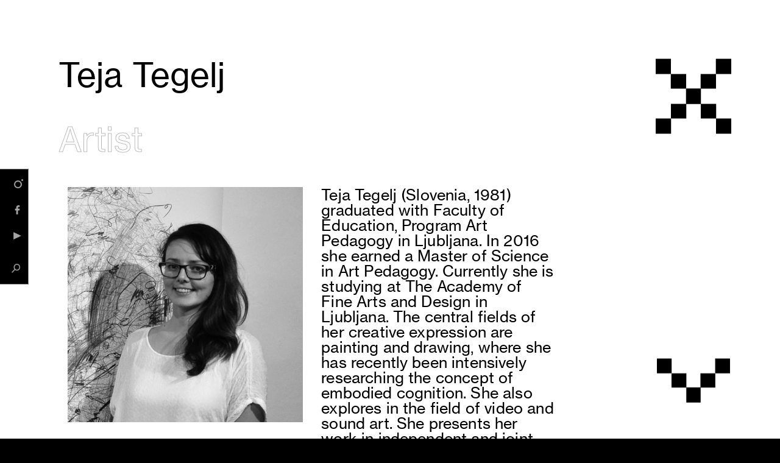

--- FILE ---
content_type: text/html; charset=UTF-8
request_url: https://www.riseofwomen.net/artist-teja-tegelj
body_size: 12086
content:
<!DOCTYPE html>
<html>
<head>
<meta charset="utf-8">
<meta http-equiv="X-UA-Compatible" content="IE=edge">
<meta name="viewport" content="width=device-width, initial-scale=1.0, maximum-scale=1.0, user-scalable=0">
<title>Rise of Women - Teja Tegelj</title>
<meta name="keywords" content="">
<meta property="og:title" content="Rise of Women - Teja Tegelj">
<meta property="og:type" content="website">
<meta property="og:url" content="https://www.riseofwomen.net/artist-teja-tegelj/">
<meta property="og:image" content="https://www.riseofwomen.net/themes/default/images/logo.png">
<meta name="dc.coverage" content="Serbia">
<meta name="dc.description" content="">
<meta name="dc.format" content="text/html">
<meta name="dc.publisher" content="Rise of Women">
<meta name="dc.title" content="Rise of Women - Teja Tegelj">
<meta name="dc.type" content="Text">
<meta http-equiv="Content-Type" content="text/html; charset=utf-8" />
<meta name="robots" content="All,Follow" />
<meta name="googlebot" content="All,Follow" />
<meta name="revisit-after" content="2 days" />
<meta name="author" content="CipeeCMS" />
<meta name="owner" content="CipeeCMS" />
<meta name="rating" content="General" />
<meta name="distribution" content="Global" />
<meta name="language" content="sr-RS" />
<meta name="copyright" content="CipeeCMS" /> 	

	<link rel="stylesheet" type="text/css" media="all" href="//fonts.googleapis.com/css?family=PT+Serif:400,700|PT+Sans:400,700&subset=latin,latin-ext,cyrillic-ext,cyrillic">
<link rel="stylesheet" type="text/css" media="all" href="//fonts.googleapis.com/css?family=Gafata">
<link rel="stylesheet" type="text/css" media="all" href="//fonts.googleapis.com/css?family=Flamenco:300,400">

<link rel="stylesheet" type="text/css" href="https://www.riseofwomen.net/themes/default/ladaCSS.min.css">
<link rel="stylesheet" type="text/css" href="https://www.riseofwomen.net/themes/default/cache.styles.css">

<link rel="stylesheet" type="text/css" href="https://www.riseofwomen.net/themes/default/css/plugins.css">

<link rel="apple-touch-icon" sizes="57x57" href="https://www.riseofwomen.net/favicon/apple-touch-icon-57x57.ico">
<link rel="apple-touch-icon" sizes="72x72" href="https://www.riseofwomen.net/favicon/apple-touch-icon-72x72.ico">
<link rel="apple-touch-icon" sizes="76x76" href="https://www.riseofwomen.net/favicon/apple-touch-icon-76x76.ico">
<link rel="apple-touch-icon" sizes="114x114" href="https://www.riseofwomen.net/favicon/apple-touch-icon-114x114.ico">
<link rel="apple-touch-icon" sizes="120x120" href="https://www.riseofwomen.net/favicon/apple-touch-icon-120x120.ico">
<link rel="apple-touch-icon" sizes="144x144" href="https://www.riseofwomen.net/favicon/apple-touch-icon-144x144.ico">
<link rel="apple-touch-icon" sizes="152x152" href="https://www.riseofwomen.net/favicon/apple-touch-icon-152x152.ico">
<link rel="apple-touch-icon" sizes="180x180" href="https://www.riseofwomen.net/favicon/apple-touch-icon-180x180.ico">
<link rel="icon" type="image/png" sizes="192x192"  href="https://www.riseofwomen.net/favicon/apple-touch-icon.png">



<!--[if lt IE 9]>
	<script src="https://oss.maxcdn.com/html5shiv/3.7.2/html5shiv.min.js"></script>
	<script src="https://oss.maxcdn.com/respond/1.4.2/respond.min.js"></script>
<![endif]-->
<script type="text/javascript" src="/themes/default/jss/jquery.js?ver=1.12.4"></script>
<script type="text/javascript" src="https://www.riseofwomen.net/themes/default/jss/jquery-migrate.min.js?ver=1.4.1"></script>
<script type="text/javascript" src="https://www.riseofwomen.net/themes/default/jss/modernizr.js?ver=2.6.2"></script>
<script type="text/javascript" src="https://www.riseofwomen.net/themes/default/jss/plugins.js"></script>
<script type="text/javascript" src="https://www.riseofwomen.net/core/plugins/comments/comments.js.php"></script>
<script type="text/javascript" src="https://www.riseofwomen.net/core/plugins/vote/vote.js"></script>
<script type="text/javascript" src="https://www.riseofwomen.net/themes/default/jss/cms.scripts.js"></script>
	
	
  	<script type="text/javascript">
		jQuery(document).ready(function () {
			jQuery(".searchToggle").on('click',function() {
				jQuery(this).toggleClass('enabled');
				jQuery("#search_header").toggleClass('open').find('#searchString_header').focus();
				return false;
			});
			//-----63-----
		});

		/* ==============================================
		---------- Preload
		=============================================== */
		/*jQuery(window).load(function() {
			jQuery("#loader").delay(50).fadeOut();
			jQuery("#loader-wrapper").delay(150).fadeOut("slow");
		});*/
	</script>
</head>
<body class="notouch">
<div id="loader-wrapper" style="display: none;">
	<div class="text-center">
		<img src="https://www.riseofwomen.net/themes/default/images/blue-marker.png" alt="Rise of Women" border="0">
		<p> </p>
		<h3 class="c_blue">Loading page...</h3>
	</div>
	<div id="loader"></div>
</div>
<div class="body-wrapper">

<script>
document.body.classList.remove("notouch");
</script>
	<script type="text/javascript">
	jQuery(function($) {
		//jQuery(window).ready(function(){ jQuery('.isto').jlEqHeight(); });
		if($("a[rel^='prettyPhoto']").length > 0 && (typeof($.fn.prettyPhoto) !== 'undefined')) {
			$("a[rel^='prettyPhoto']").prettyPhoto({social_tools:false, deeplinking:false, overlay_gallery:false, theme:'pp_default'});
		}

//Scroll To top-black
		jQuery(window).scroll(function(){
			if (jQuery(this).scrollTop() > 100) { jQuery('#to-top-black').css({bottom:"50px"}); }
			else { jQuery('#to-top-black').css({bottom:"50px"}); }
		});
		jQuery('#to-top-black').click(function(){
			jQuery('html, body').animate({scrollTop: '0px'}, 800);
			return false;

		});
		jQuery(window).scroll(function(){
			if (jQuery(this).scrollTop() > 100) { jQuery('#to-top-x-black').css({top:"-150px"}); }
			else { jQuery('#to-top-x-black').css({top:"6rem"}); }

		});

jQuery(document).on("click",".readmoretext",function(){
 let divid=jQuery(this).data("id");
 jQuery(this).hide("fast",function(){
   jQuery("#"+divid).show("slow");
 });
});
	});

	</script>
		<script type="text/javascript" src="https://www.riseofwomen.net/themes/default/jss/crawler.js"></script>
<div class="flex flex-column" style="width: 100vw;">
	<div class="no-gutters body-wrapper-child-white" style="height: 100%;">
	
	
	
		<div class="rowItem itemsLeft rowItem-wow">
		<div style="float:right; width: 100%; padding: .3rem 0 .3rem .7rem;"><a href="https://www.instagram.com/riseofwomen.balkan/" target="_blank"><img src="https://www.riseofwomen.net/themes/default/images/instagram.png" alt="instagram" width="5%" border="0"></a></div>
		<div style="float:right; width: 100%; padding: .3rem .1rem .3rem .3rem;"><a href="https://www.facebook.com/Rise-Of-Women-100943588586929" target="_blank"><img src="https://www.riseofwomen.net/themes/default/images/facebook.png" alt="facebook" width="5%" border="0"></a></div>
		<div style="float:right; width: 105%; padding: .3rem .2rem .3rem .7rem;"><a href="https://www.youtube.com/channel/UCrEktnVXc52SagKiOO_w8_A/featured" target="_blank"><img src="https://www.riseofwomen.net/themes/default/images/youtube.png" alt="youtube" width="4%" border="0"></a></div>
		<div style="float:right; width: 100%; padding: 1rem .3rem .7rem .5rem;"><a href="rise-of-woman-search/"><img src="https://www.riseofwomen.net/themes/default/images/pretraga.png" alt="search" width="5%" border="0"></a></div>
		</div>
	
			<div class="text-justify"><div class="row">
<div class="col-sm-18">
<div class="row-block text-in">
<div class="artist-name">Teja Tegelj</div>
<div class="artist-name1">Artist</div>
<div class="col-sm-12"><img src="https://www.riseofwomen.net/uploaded/artists/slovenia/teja-tegelj/first.jpg" alt="Teja Tegelj" style="max-width: 100%;" width="600" height="600" /></div>
<div class="col-sm-12">
<div class="text-in-artist">Teja Tegelj (Slovenia, 1981) graduated with Faculty of Education, Program Art Pedagogy in Ljubljana. In 2016 she earned a Master of Science in Art Pedagogy. Currently she is studying at The Academy of Fine Arts and Design in Ljubljana. The central fields of her creative expression are painting and drawing, where she has recently been intensively researching the concept of embodied cognition. She also explores in the field of video and sound art. She presents her work in independent and joint exhibitions in Slovenia and abroad. She also participates with articles in professional conferences and journals. Since 2015 Tegelj has been a member of the Slovenian Association of Fine Arts Societies.</div>
</div>
</div>
<div style="text-align: right;"><img class="readmoretext" data-id="sakrivenidiv1" src="https://www.riseofwomen.net/themes/default/images/strelicamala-crna.png" /></div>
<div class="text-in-artist1" id="sakrivenidiv1" style="display: none;">.</div>
</div>
</div>
<div class="col-sm-6">
<p></p>
</div>
<p></p>
<p></p>
<div class="row">
<div class="col-sm-18">
<div><div class="def_gallery_wrap">
	<ul class="def_gallery clearfix">
				<li>
			<a href="https://www.riseofwomen.net/uploaded/artists/slovenia/teja-tegelj/teja-tegelj001.jpg" rel="prettyPhoto[gal_16]" title="Teja Tegelj">
				<img src="https://www.riseofwomen.net/uploaded/artists/slovenia/teja-tegelj/teja-tegelj001.jpg" alt="Teja Tegelj" title="Teja Tegelj">
			</a>
		</li>
				<li>
			<a href="https://www.riseofwomen.net/uploaded/artists/slovenia/teja-tegelj/teja-tegelj002.jpg" rel="prettyPhoto[gal_16]" title="Teja Tegelj">
				<img src="https://www.riseofwomen.net/uploaded/artists/slovenia/teja-tegelj/teja-tegelj002.jpg" alt="Teja Tegelj" title="Teja Tegelj">
			</a>
		</li>
				<li>
			<a href="https://www.riseofwomen.net/uploaded/artists/slovenia/teja-tegelj/teja-tegelj003.jpg" rel="prettyPhoto[gal_16]" title="Teja Tegelj">
				<img src="https://www.riseofwomen.net/uploaded/artists/slovenia/teja-tegelj/teja-tegelj003.jpg" alt="Teja Tegelj" title="Teja Tegelj">
			</a>
		</li>
				<li>
			<a href="https://www.riseofwomen.net/uploaded/artists/slovenia/teja-tegelj/teja-tegelj004.jpg" rel="prettyPhoto[gal_16]" title="Teja Tegelj">
				<img src="https://www.riseofwomen.net/uploaded/artists/slovenia/teja-tegelj/teja-tegelj004.jpg" alt="Teja Tegelj" title="Teja Tegelj">
			</a>
		</li>
				<li>
			<a href="https://www.riseofwomen.net/uploaded/artists/slovenia/teja-tegelj/teja-tegelj005.jpg" rel="prettyPhoto[gal_16]" title="Teja Tegelj">
				<img src="https://www.riseofwomen.net/uploaded/artists/slovenia/teja-tegelj/teja-tegelj005.jpg" alt="Teja Tegelj" title="Teja Tegelj">
			</a>
		</li>
			</ul>
</div></div>
</div>
<div class="col-sm-6"></div>
</div></div>
	
			<p class="post-tag">
						</p>
			<p> </p>
		</div>
	
	
	
	<div class="no-gutters body-wrapper-child-white">
<div>
		<h3 class="h3-co-funded-black">Co-funded by:</h3>
		<div><img class="eulogo" src="https://www.riseofwomen.net/uploaded/black/logosbeneficairesc_reativeeuroperigh_t_en_0.png"></div>
		<h3 class="h3-partners-black">Partners:</h3>
		

<div class="row">
<div class="col-md-18">


<div class="partnersRowDiv">
			<div><img src="https://www.riseofwomen.net/uploaded/black/fenomena_logo.png"></div>
			<div><img src="https://www.riseofwomen.net/uploaded/black/beo_art.png"></div>
			<div><img src="https://www.riseofwomen.net/uploaded/black/udruga_prizma.png"></div>
</div>


<div class="partnersRowDiv">
			<div><img src="https://www.riseofwomen.net/uploaded/black/spes_logo.png"></div>
			<div><img src="https://www.riseofwomen.net/uploaded/black/sensus_logo.png"></div>
			<div><img src="https://www.riseofwomen.net/uploaded/black/lokarjeva_galerija.png"></div>
</div>


</div>
<div class="col-md-6"></div>
</div>

	</div>
</div>
	</div>
<div id="to-top-black" class="iconWrapper" style="bottom: 50px;"></div>
<div id="to-top-x-black" class="iconWrapper-x" style="top: 96px;"><a href="/" style="display:block; width:100%; height:100%;">  </a></div>

</div><!--End of body-wrapper -->

</body>
</html>


<!-- 63 / artist-teja-tegelj / 2
<!-- Memory used: 619.18 kb | Page generated in: 0.005 -->

--- FILE ---
content_type: text/css
request_url: https://www.riseofwomen.net/themes/default/cache.styles.css
body_size: 170556
content:
@charset "utf-8";html,body,div,span,applet,object,iframe,h1,h2,h3,h4,h5,h6,p,blockquote,pre,a,abbr,acronym,address,big,cite,code,del,dfn,em,img,ins,kbd,q,s,samp,small,strike,strong,sub,sup,tt,var,b,u,i,center,dl,dt,dd,ol,ul,li,fieldset,form,label,legend, caption,tbody,tfoot,thead,article,aside,canvas,details,embed,figure,figcaption,footer,header,hgroup,menu,nav,output,ruby,section,summary,time,mark,audio,video{margin:0;padding:0;border:0;font-size:100%;font:inherit;vertical-align:baseline}article,aside,details,figcaption,figure,footer,header,hgroup,menu,nav,section{display:block}body{line-height:1}ol,ul{list-style:none}blockquote,q{quotes:none}blockquote:before,blockquote:after,q:before,q:after{content:'';content:none}@font-face{font-family:title;src:url(font/Graphik-Light.woff)}@font-face{font-family:titleRegular;src:url(font/Graphik-Regular.woff)}@font-face{font-family:bold;src:url(font/dinpro-bold.woff)}@font-face{font-family:regular;src:url(font/dinpro-regular.woff)}@font-face{font-family:medium;src:url(font/dinpro-medium.woff)}@font-face{font-family:renatana;src:url(font/renatana.otf)}@font-face{font-family:NeueHaasGroteskText;src:url(font/NHaasGroteskTXPro-55Rg.ttf)}@font-face{font-family:NHaasGroteskText;src:url(font/NHaasGroteskTXPro-65Md.ttf)}@font-face{font-family:NeuePixelSans;src:url(font/NeuePixelSans.ttf)}@font-face{font-family:Alef;src:url(font/Alef-Regular.ttf)}@font-face{font-family:NimbusSanL;src:url(font/NimbusSanL-Reg.otf)}@font-face{font-family:timesi;src:url(font/timesi.ttf)}@font-face{font-family:times-new-roman-italic;src:url(font/times-new-roman.ttf)}@font-face{font-family:gravtrac-compressed;src:url(font/gravtrac-compressed-bd.ttf)}@font-face{font-family:Fantasque Sans Mono;src:url(font/fantasquesansmono-regular.otf)}@font-face{font-family:Keep-Singing;src:url(font/Keep-Singing.ttf)}.c_blue{color:#2196F3 !important}.c_indigo{color:#6610f2 !important}.c_purple{color:#6f42c1 !important}.c_pink{color:#e83e8c !important}.c_red{color:#e51c23 !important}.c_orange{color:#fd7e14 !important}.c_yellow{color:#ff9800 !important}.c_green{color:#4CAF50 !important}.c_teal{color:#20c997 !important}.c_cyan{color:#9C27B0 !important}.c_white{color:#fff !important}.c_gray{color:#888 !important}.c_gray_dark{color:#333 !important}.c_primary{color:#2196F3 !important}.c_secondary{color:#fff !important}.c_success{color:#4CAF50 !important}.c_info{color:#9C27B0 !important}.c_warning{color:#ff9800 !important}.c_danger{color:#e51c23 !important}.c_light{color:#fff !important}.c_dark{color:#222 !important}.c_blue_bg{background-color:#2196F3 !important}.c_indigo_bg{background-color:#6610f2 !important}.c_purple_bg{background-color:#6f42c1 !important}.c_pink_bg{background-color:#e83e8c !important}.c_red_bg{background-color:#e51c23 !important}.c_orange_bg{background-color:#fd7e14 !important}.c_yellow_bg{background-color:#ff9800 !important}.c_green_bg{background-color:#4CAF50 !important}.c_teal_bg{background-color:#20c997 !important}.c_cyan_bg{background-color:#9C27B0 !important}.c_white_bg{background-color:#fff !important}.c_gray_bg{background-color:#888 !important}.c_gray_dark_bg{background-color:#333 !important}.c_primary_bg{background-color:#2196F3 !important}.c_secondary_bg{background-color:#fff !important}.c_success_bg{background-color:#4CAF50 !important}.c_info_bg{background-color:#9C27B0 !important}.c_warning_bg{background-color:#ff9800 !important}.c_danger_bg{background-color:#e51c23 !important}.c_light_bg{background-color:#fff !important}.c_dark_bg{background-color:#222 !important}html{width:100%;height:100%}body,button,input,select,textarea{color:#737373;font-family:NeueHaasGroteskText;font-size:1.6rem;line-height:1.5}body{width:100%;height:100%;min-height:25px;min-width:20em;color:#fff;font-family:NeueHaasGroteskText;font-size:1.1em;-webkit-font-smoothing:antialiased;-moz-osx-font-smoothing:grayscale;text-align:left;-ms-word-wrap:break-word;word-wrap:break-word;background:#000 !important}.body-wrapper{color:#000;min-height:100%;height:auto !important;height:100%;margin:0 auto;padding:0;background:url(images/home_bg.png) no-repeat center center fixed;-webkit-background-size:cover;-moz-background-size:cover; -o-background-size:cover;background-size:cover}.body-wrapper{display:flex}.body-wrapper-child{position:relative;display:flex;width:100%;height:auto;border:0}@media only screen and (max-width:48em){.body-wrapper-child{overflow-x:hidden;overflow-y:scroll}}.body-wrapper-child-black{width:100%;height:auto;padding:6rem 4rem 0 6rem;border:0;background:#000}@media only screen and (max-width:80em){}@media only screen and (max-width:64em){}@media only screen and (max-width:48em){.body-wrapper-child-black{padding:2rem 1rem 0 1rem}}.body-wrapper-child-white{width:100%;height:auto;padding:6rem 4rem 0 6rem;border:0;background:#fff}@media only screen and (max-width:80em){}@media only screen and (max-width:64em){}@media only screen and (max-width:48em){.body-wrapper-child-white{padding:2rem 1rem 0 1rem}}.body-wrapper-child-white-touring-exhibition{width:100%;height:auto;padding:6rem 4rem 0 6rem;border:0;background:#CFCECC}@media only screen and (max-width:80em){}@media only screen and (max-width:64em){}@media only screen and (max-width:48em){.body-wrapper-child-white-touring-exhibition{padding:2rem 1rem 0 1rem}}.body-wrapper-child-nfc{width:100%;height:auto;padding:6rem 4rem 0 6rem;border:0;background:#E4E4E4}@media only screen and (max-width:80em){}@media only screen and (max-width:64em){}@media only screen and (max-width:48em){.body-wrapper-child-nfc{padding:2rem 1rem 0 1rem}}.body-wrapper-child-residency{width:100%;height:auto;padding:6rem 4rem 0 6rem;border:0;background:#BCBCBC}@media only screen and (max-width:80em){}@media only screen and (max-width:64em){}@media only screen and (max-width:48em){.body-wrapper-child-residency{padding:2rem 1rem 0 1rem}}.body-wrapper-child-blue{width:100%;height:auto;padding:6rem 4rem 0 6rem;border:0;background:#042FB9}@media only screen and (max-width:80em){}@media only screen and (max-width:64em){}@media only screen and (max-width:48em){.body-wrapper-child-blue{padding:2rem 1rem 0 1rem}}.body-wrapper-child-red{width:100%;height:auto;padding:6rem 4rem 0 6rem;border:0;background:#B0541B}@media only screen and (max-width:80em){}@media only screen and (max-width:64em){}@media only screen and (max-width:48em){.body-wrapper-child-red{padding:2rem 1rem 0 1rem}}.body-wrapper-child-wow{width:100%;height:auto;padding:1rem 0 0 4em;border:0;background:#CFCECC}@media only screen and (max-width:80em){}@media only screen and (max-width:64em){}@media only screen and (max-width:48em){.body-wrapper-child-wow{padding:2rem 1rem 0 1rem}}@media only screen and (max-width:37em){}@media only screen and (max-width:30em){}@media only screen and (max-width:26.25em){}@media only screen and (max-width:25.75em){}@media only screen and (max-width:22.5em){}@media only screen and (max-width:17.3125em){}*{}::selection{background:#529df7;color:#fff}::-moz-selection{background:#529df7;color:#fff}a{color:#009ECD}a:visited{color:#009ECD}a:hover,a:focus,a:active{color:#009ECD}a:focus,a:active{outline:0}h1,h2,h3,h4,h5,h6{clear:both;color:#fff;font-weight:300}h1{font-size:2.6em}h2{font-size:2.4em}h3{font-size:1.8em}h4{font-size:1.6em}h5{font-size:1.4em}h6{font-size:1.2em}hr{height:1px;margin-bottom:1.5em;border:0;background-color:#ccc}p{margin-bottom:.625em;font-family:NeueHaasGroteskText}ul,ol{margin:0 0 1.5em 3em}ul{list-style:disc}ol{list-style:decimal}li > ul,li > ol{margin-bottom:0;margin-left:1.5em}dt{font-weight:bold}dd{margin:0 1.5em 1.5em}.list-unstyled{padding-left:0;list-style:none}.list-inline{margin-left:-5px;padding-left:0;list-style:none}.list-inline > li{display:inline-block;padding-left:5px;padding-right:5px}b,strong{font-weight:bold}dfn,cite,em,i{font-style:italic}blockquote{margin:0 1.5em}address{margin:0 0 1.5em}pre{max-width:100%;font-family:"Courier 10 Pitch",Courier,monospace;font-size:1.5rem;line-height:1.6;margin-bottom:1.6em;padding:1.6em;background:#eee;overflow:auto}code,kbd,tt,var{font:15px Monaco,Consolas,"Andale Mono","DejaVu Sans Mono",monospace}abbr,acronym{cursor:help;border-bottom:1px dotted #677}mark,ins{text-decoration:none;background:#fff9c0}sup,sub{position:relative;height:0;font-size:75%;line-height:0;vertical-align:baseline}sup{bottom:1ex}sub{top:.5ex}small{font-size:75%}h1 small,h2 small,h3 small,h4 small,h5 small,h6 small,.h1 small,.h2 small,.h3 small,.h4 small,.h5 small,.h6 small,h1 .small,h2 .small,h3 .small,h4 .small,h5 .small,h6 .small,.h1 .small,.h2 .small,.h3 .small,.h4 .small,.h5 .small,.h6 .small{color:#bbb;font-weight:normal;line-height:1}h1 small,.h1 small,h2 small,.h2 small,h3 small,.h3 small,h1 .small,.h1 .small,h2 .small,.h2 .small,h3 .small,.h3 .small{font-size:65%}h4 small,.h4 small,h5 small,.h5 small,h6 small,.h6 small,h4 .small,.h4 .small,h5 .small,.h5 .small,h6 .small,.h6 .small{font-size:75%}blockquote small,blockquote .small{display:block;color:#bbb;font-size:80%;line-height:1.846}big{font-size:125%}figure{margin:0}.lead{font-size:14px;font-weight:300;line-height:1.4;margin-bottom:23px}.theme-color{color:#009ECD}@media (min-width:48em){.lead{font-size:19.5px} }table{width:100%;margin:0 0 1.5em;-webkit-box-shadow:0 2px 2px #cfcfcf;-moz-box-shadow:0 2px 2px #cfcfcf;box-shadow:0 2px 2px #cfcfcf}thead th{color:#4c4c4c;font-weight:bold;border-bottom:1px solid #EEE}td,th{padding:10px}img{height:auto;max-width:100%;vertical-align:middle;background:transparent}.img-responsive{display:block;height:auto;max-width:100%}.img-rounded{border-radius:3px}.img-circle{border-radius:50%}textarea{width:98%;padding-left:3px;vertical-align:top;overflow:auto}.alignleft{float:left;display:inline;margin-right:1.5em}.alignright{display:inline;float:right;margin-left:1.5em}.aligncenter{clear:both;display:block;margin:0 auto}.screen-reader-text{clip:rect(1px,1px,1px,1px);position:absolute !important}.screen-reader-text:hover,.screen-reader-text:active,.screen-reader-text:focus{clip:auto !important;top:5px;left:5px;width:auto;height:auto;display:block;color:#21759b;font-size:14px;font-weight:bold;line-height:normal;text-decoration:none;padding:15px 23px 14px;border-radius:3px;box-shadow:0 0 2px 2px rgba(0,0,0,.6);background-color:#f1f1f1;z-index:100000}.clear:before,.clear:after{content:'';display:table}.clear:after{clear:both}br.clear{margin:0;padding:0}.clearfix:after{clear:both;content:" ";display:block;height:0;font-size:0;visibility:hidden}* html .clearfix{zoom:1} *:first-child+html .clearfix{zoom:1} #main-header{position:relative;display:block;top:0;width:100%;height:auto;font-weight:500;line-height:23px;border:0;background:transparent;-webkit-transition:height .3s;-moz-transition:height .3s;transition:height .3s;z-index:99999}.cc_fixed_head #main-header{position:fixed}@media (max-width:47.999em){.cc_fixed_head #main-header{position:absolute}}.cc_fixed_head #main-header #header-navbar .miniLogoNav{margin:0;padding:0;-webkit-animation:fadeIn 1s;-moz-animation:fadeIn 1s;-ms-animation:fadeIn 1s;animation:fadeIn 1s}.cc_fixed_head #main-header #header-navbar .miniLogoNav a{padding:0}.cc_fixed_head #main-header #header-navbar .miniLogoNav img{display:block;width:auto;height:50px}#logo{position:absolute;top:0;margin-top:2.0rem;width:20rem}#logo img{width:100%;height:auto}#top-header{display:block;top:0;width:100%;height:auto;color:#333;font-size:.9rem;line-height:1rem;margin:0;padding:.3125em 0;background:#fff;z-index:100000}@media (min-width:64em){#top-header{display:block} }#top-header p{font-size:.8rem}#top-header a{color:#333}#top-header h2{color:#333;font-family:titleRegular,sans-serif;font-size:4.0rem;font-weight:100;text-transform:none;line-height:3.5rem;padding:20px 0 0 0}ul.fancy-list{margin:0;padding:0;list-style-type:none;list-style-position:outside}ul.fancy-list li{display:block;position:relative;color:#009ECD;font-family:regular,sans-serif;line-height:1.4;padding-left:0}ul.fancy-list li span{color:rgba(0,158,205,.7);font-size:1.0rem;padding-bottom:10px}ul.fancy-list li i,ul.fancy-list li span i{color:rgba(0,158,205,.7) !important;font-size:1.3rem}ul.fancy-list li a,ul.fancy-list li span a{color:rgba(0,158,205,.7) !important;font-size:1.1rem}ul.fancy-list li a.facebook,ul.fancy-list li a.facebook i{color:rgba(62,91,152,.7) !important;line-height:1.4}ul.fancy-list li a.twitter,ul.fancy-list li a.twitter i{color:rgba(85,172,238,.7) !important;line-height:1.4}ul.fancy-list li a.googleplus,ul.fancy-list li a.googleplus i{color:rgba(221,75,57,.7) !important;line-height:1.4}ul.fancy-list li a.linkedin,ul.fancy-list li a.linkedin i{color:rgba(0,119,181,.7) !important;line-height:1.4}ul.fancy-list li ul{padding-left:0}ul.fancy-list.arrow li{padding-left:15px}ul.fancy-list li a{color:#868686}ul.fancy-list li:before{position:absolute;top:1px;left:0;color:#868686;font-size:14px;font-family:lada_icons;font-style:normal;font-weight:normal;text-decoration:inherit}ul.fancy-list.arrow li:before{content:"\e838"}ul.fancy-list.double-arrow li:before{content:"\e83c"}ul.fancy-list.heart li:before{content:"\e883";font-size:12px}ul.fancy-list.trash li:before{content:"\e81d"}ul.fancy-list.star li:before{content:"\e87f"}ul.fancy-list.tick li:before{content:"\e86c"}ul.fancy-list.rounded-tick li:before{content:"\e8a7"}ul.fancy-list.cross li:before{content:"\e873"}ul.fancy-list.rounded-cross li:before{content:"\e874"}@media only screen and (max-width:1200px){}@media only screen and (max-width:992px){}@media only screen and (max-width:768px){#top-header h2{font-size:3.2rem}}@media only screen and (max-width:582px){}@media only screen and (max-width:480px){}@media only screen and (max-width:420px){}@media only screen and (max-width:412px){}@media only screen and (max-width:360px){}@media only screen and (max-width:320px){}@media only screen and (max-width:277px){}#navbar > li a{-webkit-transition:all .2s;-moz-transition:all .2s;transition:all .2s}.searchToggle{float:right;color:#228ff5;cursor:pointer;font-size:1.6rem;padding-top:.5rem}#search-top{-webkit-transition:all .4s ease-in-out;-moz-transition:all .4s ease-in-out;transition:all .4s ease-in-out}.menuToggle{float:left;color:#000;font-size:2.0rem;cursor:pointer;padding-top:.9rem;padding-bottom:.9rem}#header-navbar{position:relative;text-align:center;padding:0 5px 0 5px;border:0;background:#fff}@media(max-width:63.999em){#header-navbar #navbar{left:0;right:0;background:rgba(0,0,0,.8);overflow:auto;z-index:100}.hidden-scroll{overflow:hidden !important}}#header-navbar .miniLogo{display:none}.nav > li.miniLogoNav{display:none}#header-navbar.stick{position:static;position:fixed;top:0;z-index:5}#header-navbar.stick .miniLogoNav{display:block;-webkit-animation:fadeIn 1s;-moz-animation:fadeIn 1s;-ms-animation:fadeIn 1s;animation:fadeIn 1s}#header-navbar.stick .miniLogoNav img{display:block;width:auto;height:22px}@media (max-width:63.999em){#header-navbar .miniLogo{display:block;text-align:center}#header-navbar .miniLogo img{display:block;width:auto;height:22px}}#header-navbar .big-main-nav-search-form{padding-top:.7rem}#header-navbar #navbar{width:100%;text-align:center;margin-top:0;background:#fff}@media (min-width:62.6875em){}#header-navbar .nav .logo{height:auto}#header-navbar #navbar > li{float:none;display:inline;margin:0;padding:0;border-right:1px #fff solid}@media (max-width:62.6875em){#header-navbar #navbar > li{position:relative;display:block;width:100%;text-align:left;border-bottom:0}}#header-navbar .nav > li > a{display:inline-block;color:#5e6d81;font-family:regular;font-size:1.3rem;font-weight:normal;text-transform:none;line-height:1.2;margin-right:1.25em;padding:.625em .25em;border:0;background:transparent}@media (max-width:62.6875em){#header-navbar .nav > li > a{width:100%;margin-right:0}}#header-navbar .nav > li > a:hover,#header-navbar .nav > li > a:focus{color:#009ecd;text-decoration:none}#header-navbar .nav > li.no-hover > a:hover,#header-navbar .nav > li.no-hover > a:focus{text-decoration:none;background:transparent;width:100%}#header-navbar .nav li.open > a,#header-navbar .nav li.open > a:hover,#header-navbar .nav li.open > a:focus{color:#009ecd;text-decoration:none;background:transparent}#header-navbar .nav .active > a{color:#009ecd;background:transparent}#header-navbar .dropdown-menu{min-width:220px;color:#5e6d81;font-size:1.1rem;text-align:left;word-wrap:break-word;list-style:none;padding:6px 0;margin:10px 0 0 0;border:0;border-radius:0;border-top:2px #fff solid;border-bottom:1px solid #f1f1f1;box-shadow:0 2px 5px #f1f1f1;background-color:#fff;-webkit-background-clip:padding-box;background-clip:padding-box;z-index:1000}#header-navbar .dropdown-menu > li > a{display:block;clear:both;color:#5e6d81;font-family:regular;font-size:1.1rem;font-weight:normal;line-height:1.42857143;white-space:nowrap;padding:3px 20px;border:0}#header-navbar .dropdown-menu > li:last-child > a,#header-navbar .dropdown-menu > li:last-child > a:hover{border:0}@media (max-width:47.999em){#header-navbar .nav > li > a{padding:7px 10px}#header-navbar .dropdown-menu{margin:0;padding:6px 0 6px 20px;-webkit-box-shadow:none;box-shadow:none}}#header-navbar .dropdown-menu > li > a:hover,#header-navbar .dropdown-menu > li > a:focus{color:#fff;text-decoration:none;-webkit-transition:all .2s ease-in-out;-moz-transition:all .2s ease-in-out;transition:all .2s ease-in-out;background-color:rgba(0,158,205,.6);opacity:.7}#header-navbar .dropdown-menu > .active > a,#header-navbar .dropdown-menu > .active > a:hover,#header-navbar .dropdown-menu > .active > a:focus{color:#fff;text-decoration:none;background-color:rgba(0,158,205,.6);outline:0}#header-navbar .dropdown-submenu > a:after{float:right;display:block;width:0;height:0;font-family:"lada_icons";font-style:normal;font-weight:normal;text-align:center;content:"\e838";margin-top:0;margin-right:2px;border:0}#header-navbar .dropdown-submenu > .dropdown-menu{top:0;left:100%;margin-top:-6px;margin-left:0;border:0;border-top:2px #fff solid}.dropdown-toggle:after{content:" ";display:inline-block;width:0;height:0;margin-left:.25rem;vertical-align:middle;border-top:.3em solid;border-right:.3em solid transparent;border-left:.3em solid transparent;border-bottom:0}#search_header{position:relative;display:block!important;top:0;right:0;bottom:0;height:54px;margin:1.8rem 0 0 0;z-index:10001}#search_header input{position:absolute;top:0;right:40px;bottom:0;width:0;padding:0;border:2px solid transparent;transition:all .3s}#search_header input:focus{outline:0}@media (max-width:800px){#search_header{height:50px;top:0;right:0!important;margin:0!important}#search_header input{height:41px;top:0;right:0;width:100%;transition:none;border:2px solid #f58220;display:none}}@media (max-width:600px){#search_header{right:10px} }#search_header .searchBtnToggle,#search_header .searchBtnSend{position:relative;display:block;float:right;width:50px;height:50px;margin:0}@media (max-width:800px){#search_header .searchBtnToggle,#search_header .searchBtnSend{position:absolute;top:5px;right:10px;height:45px;width:45px;padding:0;z-index:8}}#search_header .searchBtnSend .btn{margin:0}#search_header .searchBtnSend .btn-link{color:#f58220;font-size:1.6rem;margin-left:2px;border:2px #f58220 solid}#search_header .searchBtnSend .btn-link:focus,#search_header .searchBtnSend .btn-link:hover{color:#fff;font-size:1.6rem;border:4px #f58220 solid;background-color:#f58220}@media (max-width:800px){#search_header.open{left:85px}#search_header .searchBtnSend{display:none}}#search_header.open input{border:2px solid #f58220;width:100%;max-width:200px;font-size:1.1rem;padding:0 10px}@media (max-width:800px){#search_header.open input{top:2px;height:50px;right:10px;width:100%;padding:0 0 0 10px!important;display:block}}#search_header.open #searchSend{opacity:1;display:block}#search_header.open .sClose{display:block}#search_header.open .sOpen{display:none}#search_header .sClose{display:none}#search_header #searchSend{display:none;opacity:0;position:relative;top:0;right:-6px;height:30px;width:30px;transition:all .3s}@media (max-width:800px){#search_header #searchSend{position:absolute;top:0;right:43px;height:30px;width:30px}}.pt-0,.py-0{padding-top:0 !important}.pr-0,.px-0{padding-right:0 !important}.pb-0,.py-0{padding-bottom:0 !important}.pl-0,.px-0{padding-left:0 !important}.p-10,.pt-10,.py-10{padding-top:.625rem !important}.p-10,.pr-10,.px-10{padding-right:.625rem !important}.p-10,.pb-10,.py-10{padding-bottom:.625rem !important}.p-10,.pl-10,.px-10{padding-left:.625rem !important}.p-20,.pt-20,.py-20{padding-top:1.25rem !important}.p-20,.pr-20,.px-20{padding-right:1.25rem !important}.p-20,.pb-20,.py-20{padding-bottom:1.25rem !important}.p-20,.pl-20,.px-20{padding-left:1.25rem !important}.mt-0,.my-0{margin-top:0 !important}.mr-0,.mx-0{margin-right:0 !important}.mb-0,.my-0{margin-bottom:0 !important}.ml-0,.mx-0{margin-left:0 !important}.m-10,.mt-10,.my-10{margin-top:.625rem !important}.m-10,.mr-10,.mx-10{margin-right:.625rem !important}.m-10,.mb-10,.my-10{margin-bottom:.625rem !important}.m-10,.ml-10,.mx-10{margin-left:.625rem !important}.m-20,.mt-20,.my-20{margin-top:1.25rem !important}.m-20,.mr-20,.mx-20{margin-right:1.25rem !important}.m-20,.mb-20,.my-20{margin-bottom:1.25rem !important}.m-20,.ml-20,.mx-20{margin-left:1.25rem !important}.bt-0,.by-0{border-top:0 !important}.br-0,.bx-0{border-right:0 !important}.bb-0,.by-0{border-bottom:0 !important}.bl-0,.bx-0{border-left:0 !important}.container-fluid.px-0{overflow-x:hidden;overflow-y:hidden}.text{color:#fff;font-family:regular,serif;font-size:1.4rem}.text-black{color:#000;font-family:regular,serif;font-size:1.4rem}.half-col > [class*='col']{position:static}.half-col > .col-text:first-child{padding-right:70px}@media (min-width:64em) and (max-width:79.9375em){.half-col > .col-text:first-child{padding-left:40px;padding-right:40px}}.half-col > .col-text:last-child{padding-left:70px}@media (min-width:64em) and (max-width:79.9375em){.half-col > .col-text:last-child{padding-left:40px;padding-right:40px}}.half-col .image-caption{position:absolute;display:flex;top:0;bottom:0;width:35%;color:#fff;font-family:regular,serif;font-size:60px;line-height:1em;align-items:center;z-index:1}@media (min-width:64em) and (max-width:79.9375em){.half-col .image-caption{width:calc(60% - 135px)}}.half-col > .col-img:first-child .image-caption{right:105px}.half-col > .col-img:last-child .image-caption{padding-left:105px}.half-col .img-cover-right,.half-col .img-cover-left{position:absolute;top:0;right:0;width:50%;height:100%;background-position:center;background-size:cover}.half-col .img-cover-right{right:0;left:auto}@media (max-width:63.9375em){.half-col > .col-text:first-child{padding-right:0}.half-col > .col-text:last-child{padding-left:0}.half-col .image-caption{position:relative;width:100%;font-size:50px;line-height:60px;min-height:200px}.half-col >[class*='col']{position:relative}.half-col > .col-text{padding:0 55px 40px}.half-col > .col-text h3{font-size:32px}.half-col > .col-img{padding:60px 0;margin:0 -15px -50px;flex:0 0 calc(100% + 30px);max-width:calc(100% + 30px)}.half-col .img-cover-right,.half-col .img-cover-left{width:100%}.half-col > .col-img:first-child .image-caption{right:82px}.half-col > .col-img:last-child .image-caption{padding-left:82px}}@media (max-width:47.9375em){.half-col .image-caption{font-size:32px;line-height:44px}.half-col > .col-img:first-child .image-caption{right:15px}.half-col > .col-img:last-child .image-caption{padding-left:15px}.half-col > .col-text{padding:0 0 40px}.half-col > .col-img{padding:60px 0}.half-col .image-caption{align-items:flex-start}}.vert-wrap{position:relative;display:table;height:100%;width:100%;z-index:1}.vert{display:table-cell;vertical-align:middle}.row.col-equalH{margin-top:-30px}.row.col-equalH [class*='col']{display:flex;margin-top:30px}.bg-cover{background-size:cover;background-repeat:no-repeat;background-position:top center}.bg-left{background-position:left}.bg-full{background-size:100% auto;background-repeat:no-repeat;background-position:center}.bg-fullheight{background-size:auto 100%;background-repeat:no-repeat;background-position:center}@media (max-width:1229px){.bg-fullheight{background-size:100% auto}}.circle-icon:before{content:"";position:relative;display:inline-block;top:-40px;width:80px;height:80px;text-align:center;font-family:lada_icons;font-style:normal;font-weight:normal;font-size:24px;line-height:80px;padding:0;border-radius:50%;z-index:10001}.circle-icon-home:before{content:"\e80e";background-color:#0d8aee}.circle-icon-info:before{content:"\e80d";background-color:#449d48}.circle-icon-call:before{content:"\e8a0";background-color:#e68900}.circle-icon table{width:100%;-webkit-box-shadow:none;-moz-box-shadow:none;box-shadow:none}.circle-icon tr td:first-child{font-weight:700}.circle-icon tr td:last-child{opacity:.5;filter:alpha(opacity=50)}.circle-icon tr td{font-size:100%;border-top:0;padding:12.5px 0}.circle-icon tr td + td{text-align:right}.circle-icon tr + tr td{border-top:1px solid rgba(255,255,255,.5)}.circle-icon tr:last-child td{padding-bottom:0}.banner-full{position:relative;padding:40px 0;background:transparent}.banner-full-text1{font-size:70px;font-family:regular,serif;line-height:1em;color:#fff}.banner-full-text2{font-size:32px;font-family:regular,serif;line-height:1em;color:#fff}.banner-full-text3{font-size:18px;line-height:30px;color:#fff}.banner-full-image{position:absolute;bottom:-40px;left:50%}.banner-full-image img{max-width:100%}@media (max-width:63.9375em){.banner-full{padding:20px 20px}.banner-full-text1{font-size:50px;line-height:44px;width:80%}.banner-full-text2{font-size:24px}.banner-full-image{left:38%;bottom:-35px;width:24%}}@media (max-width:47.9375em){.banner-full{padding:20px 0 100px}.banner-full-text1{width:100%;margin-bottom:5px;font-size:34px;line-height:40px}.banner-full-text2{font-size:22px}.banner-full-image{bottom:-25px;left:calc(50% - 75px);width:150px}}.banner-left{display:flex;align-items:center}@media (max-width:79.9375em){.banner-left{min-height:40vw;max-height:100vh;background-position:center 20%}}.banner-left-caption{padding:18% 50px 50px 60px}@media (max-width:63.9375em){.banner-left-caption{padding:62px 25px}}@media (max-width:47.9375em){.banner-left-caption{padding:30px 25px}}.banner-left-text1{color:#fff;font-family:regular,serif;font-size:44px;font-weight:500;line-height:1em;text-shadow:1px 1px 1px rgba(0,0,0,.2)}@media (max-width:63.9375em){.banner-left-text1{font-size:40px}}@media (max-width:47.9375em){.banner-left-text1{font-size:32px}}.banner-center{display:flex;align-items:center}.banner-center-caption{padding:148px 50px;width:100%}@media (max-width:63.9375em){.banner-center-caption{padding:60px 30px}}@media (max-width:35.4375em){.banner-center-caption{padding:40px 10px}}.banner-center-text1{color:#fff;font-family:regular,serif;font-size:38px;line-height:47px;font-weight:600}@media (max-width:63.9375em){.banner-center-text1{font-size:38px;line-height:47px;max-width:550px;margin-left:auto;margin-right:auto}}@media (min-width:48em) and (max-width:63.9375em){.banner-center-text1.max-450-md{max-width:450px}}@media (max-width:47.9375em){.banner-center-text1{font-size:28px;line-height:30px;letter-spacing:0}}@media (max-width:35.4375em){.banner-center-text1{font-size:20px;line-height:25px;font-weight:500;max-width:230px}}.banner-center-text2{color:#fff;font-family:regular,serif;font-size:17px;line-height:1em;font-weight:500;letter-spacing:1.5px}.banner-center-text2:not(:first-child){margin-top:10px}@media (max-width:63.9375em){.banner-center-text2{font-size:14px}}.banner-center-text3{color:#fff;font-family:regular,serif;font-size:24px;line-height:1em;font-weight:400}.banner-center-text3:not(:first-child){margin-top:10px}@media (max-width:63.9375em){.banner-center-text3{font-size:20px}}@media (max-width:47.9375em){.banner-center-text3{font-size:18px;line-height:24px;padding:0 20px}}@media (max-width:35.4375em){.banner-center-text3{font-size:13px;line-height:18px}}.banner-center-text4{color:#fff;font-family:regular,serif;font-size:18px;line-height:1em;font-weight:400;letter-spacing:1px}.banner-center-text4:not(:first-child){margin-top:20px}@media (max-width:63.9375em){.banner-center-text4{font-size:14px;line-height:20px;padding:0 20px}}@media (max-width:47.9375em){.banner-center-text4{letter-spacing:.5px;padding:0 35px}.banner-center-text4:not(:first-child){margin-top:15px}}@media (max-width:22.4375em){.banner-center-text4{padding:0 10px}}.banner-center--p-sm .banner-center-caption{padding:128px 50px}@media (max-width:47.9375em){.banner-center--p-sm .banner-center-caption{padding:60px 40px}}@media (max-width:35.4375em){.banner-center--p-sm .banner-center-caption{padding:50px 15px}}.rezolucija:before{content:"smaller then:48em (768px) XS"}@media (min-width:48em){.rezolucija:before{content:"min-width:48em (768px) SM"} }@media (min-width:64em){.rezolucija:before{content:"min-width:64em (1024px) MD"} }@media (min-width:80em){.rezolucija:before{content:"min-width:80em (1280px) LG"} }.static-image{color:#ffftext-align:center;padding:1em 4em}.static-image .container > h2{color:#4b4b4b;font-family:titleRegular,sans-serif;font-size:3em;font-weight:100;text-transform:none}.static-image .container > h2 span{color:#ff3d2e;font-weight:700;text-shadow:2px 2px rgba(255,255,255,.5)}.static-image .container .empty-box > h4{color:#fff}.empty-box{position:relative;color:#fff;padding:1em;margin:1em 0;border-width:0;border-style:initial;border-color:initial;border-image:initial;border-radius:.325em;box-sizing:border-box;box-shadow:rgba(255,255,255,.6) 0 0 0 2px;background-color:transparent}.empty-box i{color:#fff;font-size:6rem}.separator_wrapper{display:block;margin:0;margin-left:15%}.separator_wrapper::after,.separator_wrapper::before{display:inline-block;vertical-align:middle;content:"";width:40%;height:1px;background-color:#55bbeb}.separator_first_circle{display:inline-block;width:14px;height:14px;border:3px solid #55bbeb;-webkit-border-radius:7px;-moz-border-radius:7px;border-radius:7px}.separator_second_circle{float:left;width:10px;height:10px;border:2px solid #fff;-webkit-border-radius:5px;-moz-border-radius:5px;border-radius:5px;background-color:#55bbeb}.page-wrapper{position:relative;color:#5e6d81;font-family:regular,sans-serif;font-size:1.6rem;margin:0;border:0;overflow:hidden}.main-container{padding-left:1.875rem;padding-right:1.875rem}.main-container::after{display:table;clear:both;content:""}@media (min-width:100.0625em){.main-container{padding-left:12.5rem;padding-right:12.5rem}}.none-responsive .main-container{padding-left:1.875rem;padding-right:1.875rem}.search-me{width:160px}.body_slika{position:relative;width:100%;max-height:590px;min-height:400px;background-position:center;-webkit-background-size:100%;-moz-background-size:100%; -o-background-size:100%;background-size:100%;background-repeat:no-repeat;overflow:hidden}@media (max-width:64em){.body_slika{min-height:150px}}.body_slika h1{position:absolute;top:40%;left:0;width:80%;color:#fff;font-size:3.0rem;font-weight:bold;text-align:center;text-shadow:2px 4px 15px rgba(0,0,0,.9);text-transform:uppercase;opacity:1}@media only screen and (max-width:1200px){}@media only screen and (max-width:992px){}@media only screen and (max-width:768px){.body_slika h1{font-size:2.0rem}}@media only screen and (max-width:582px){}@media only screen and (max-width:480px){}@media only screen and (max-width:420px){}@media only screen and (max-width:412px){}@media only screen and (max-width:360px){}@media only screen and (max-width:320px){}@media only screen and (max-width:277px){}.page-body{min-height:500px;padding:10px 10px 10px 10px;border:0;background:#fff;border:0}.page-body-left{min-height:500px;padding:10px 10px 10px 10px;border:0;background:#fff;border-right:1px #d9d9d9 solid}.page-body-right{ min-height:500px;font-size:.8rem;text-align:left;padding:5px 2px;border:0}.top-ten-div{padding-top:0;margin-top:0;padding:5px 20px 5px 20px;width:auto;background:none repeat scroll 0 0 rgba(255,255,255,.5)}.top-ten-div table{background:none repeat scroll 0 0 rgba(255,255,255,.3);border-color:#ccc;width:100%}.top-ten-div .staza1{background-image:url(images/staza1.png);background-size:100%}.top-ten-div .staza2{background-image:url(images/staza2.png);background-size:100%}.top-ten-div table{background:none repeat scroll 0 0 #FFF;border:1px solid #DDD;border-radius:3px 3px 3px 3px;margin:0 0 18px}.top-ten-div table thead,.top-ten-div table tfoot{background-color:#ff3d2e}.top-ten-div table tr:nth-child(even){background:none}.top-ten-div table thead tr th,.top-ten-div table tfoot tr td{color:#555;font-family:Helvetica,Arial,sans-serif;font-weight:normal;text-shadow:0 1px 1px rgba(255,255,255,.4)}.top-ten-div table thead tr th{color:#fff;font-size:16px;font-weight:normal;padding:8px 10px 5px;background:none}.top-ten-div table tfoot tr td{color:#222;font-size:16px;font-weight:bold;padding:8px 10px 5px;background:none}.top-ten-div table thead tr th,.top-ten-div table tfoot tr th,.top-ten-div table tbody tr td,table tr td,.top-ten-div table tfoot tr td{font-size:14px;line-height:18px;text-align:left}.top-ten-div table tbody tr td{border:medium none;color:#333;padding:3px 10px;vertical-align:top}.footer-wrapper{width:auto;height:auto;color:#000;border-top:1px #000 solid;background:#FFF}.footer{width:auto;height:auto;color:#fff;font-size:.8rem;text-align:center;font-weight:bold;margin:0;padding:0;border:0;background:#3a3a3a}.footer h6,.footer h5,.footer h4,.footer h3,.footer h2,.footer h1{color:#fff}.footer strong,.footer h5,.footer p,.footer a{color:#fff}.footer ul.fancy-list li{display:block;position:relative;color:#fff;padding-left:0}.footer ul.fancy-list li span{color:#fff;font-size:.9rem;padding-bottom:10px}.footer ul.fancy-list li i{color:#fff;font-size:1.3rem}.footer ul.fancy-list li a{color:#fff;font-size:1.3rem}.footer a.soc-twitter{font-family:'social_ico';color:#000;font-size:1.3rem;line-height:18px;padding:5px;background-color:#aaa;transition:all .7s ease}.footer a.soc-twitter:hover{color:#000;text-decoration:none;background-color:#fff;transform:rotate(360deg);border-radius:20px}.footer a.soc-twitter:before{content:'a'}.footer a.soc-facebook{font-family:'social_ico';color:#222;font-size:1.3rem;line-height:18px;padding:5px;background-color:#aaa;transition:all .7s ease}.footer a.soc-facebook:hover{color:#3e5b98;text-decoration:none;background-color:#fff;transform:rotate(360deg);border-radius:20px}.footer a.soc-facebook:before{content:'b'}.footer .content{display:-moz-flex;display:-webkit-flex;display:-ms-flex;display:flex}.footer .content section{width:33%;padding:5px 10px 5px 10px}.footer_bottom{width:auto;height:auto;color:#fff;font-size:.7rem;text-align:right;font-weight:bold;margin:0;padding:0;border:0;background:transparent}.footer_bottom h6,.footer_bottom h5,.footer_bottom h4,.footer_bottom h3,.footer_bottom h2,.footer_bottom h1{color:#ccc}.footer_bottom strong,.footer_bottom h5,.footer_bottom p,.footer_bottom a{color:#ccc}.footer_bottom .inner{padding:1em 0 1em 0}.footer_bottom .copyright{display:block;width:100%;font-size:.7rem !important;text-align:right}figure{margin:0}figure img{width:100%;height:auto}figure .video-thumb{position:relative;height:0;padding-bottom:56.25%}figure .video-thumb iframe,figure .video-thumb video{position:absolute;top:0;left:0;width:100%;height:100%}figure a{display:block}figure.animated-overlay{position:relative;overflow:hidden}figure.animated-overlay .img-wrap{position:relative;overflow:hidden}figure.animated-overlay figcaption{position:absolute;top:0;left:0;width:100%;height:100%;text-align:center;-webkit-transition:all .4s;-moz-transition:all .4s; -o-transition:all .4s;transition:all .4s;filter:alpha(opacity=0);-moz-opacity:0;opacity:0;-webkit-backface-visibility:hidden;-webkit-perspective:1000;overflow:hidden;z-index:3}figure.animated-overlay figcaption:before{content:'';height:100%;display:inline-block;vertical-align:middle}figure.animated-overlay figcaption{background-color:#252525}figure.animated-overlay figcaption{background-color:rgba(37,37,37,0.60)}figure.animated-overlay figcaption *{color:#fff}.browser-ie figure.animated-overlay figcaption,.browser-ie10 figure.animated-overlay figcaption{background-image:none}figure.animated-overlay img{position:relative;-webkit-transition:-webkit-transform 1s;-moz-transition:-moz-transform 1s; -o-transition:-o-transform 1s;transition:transform 1s;z-index:2}figure.animated-overlay:hover figcaption{opacity:1;-moz-opacity:1;filter:alpha(opacity=100)}figure.animated-overlay figcaption .thumb-info h4,figure.animated-overlay figcaption .thumb-info h5,figure.animated-overlay figcaption .thumb-info h6{-webkit-transform:translate3d(-360px,0,0);-moz-transform:translate3d(-360px,0,0);-ms-transform:translate3d(-360px,0,0); -o-transform:translate3d(-360px,0,0);transform:translate3d(-360px,0,0);opacity:0;-webkit-transition:all .4s;-moz-transition:all .4s;-ms-transition:all .4s; -o-transition:all .4s;transition:all .4s}figure.animated-overlay:hover figcaption .thumb-info h4{opacity:1;-webkit-transform:translate3d(0,0,0);-moz-transform:translate3d(0,0,0);-ms-transform:translate3d(0,0,0); -o-transform:translate3d(0,0,0);transform:translate3d(0,0,0)}figure.animated-overlay:hover figcaption .thumb-info h5{opacity:1;-webkit-transform:translate3d(0,0,0);-moz-transform:translate3d(0,0,0);-ms-transform:translate3d(0,0,0); -o-transform:translate3d(0,0,0);transform:translate3d(0,0,0);-webkit-transition-delay:.1s;-moz-transition-delay:.1s; -o-transition-delay:.1s;transition-delay:.1s}figure.animated-overlay:hover figcaption .thumb-info h6{opacity:1;-webkit-transform:translate3d(0,0,0);-moz-transform:translate3d(0,0,0);-ms-transform:translate3d(0,0,0); -o-transform:translate3d(0,0,0);transform:translate3d(0,0,0);-webkit-transition-delay:.2s;-moz-transition-delay:.2s; -o-transition-delay:.2s;transition-delay:.2s}figure.animated-overlay > a{position:absolute;top:0;left:0;width:100%;height:100%;z-index:10}.browser-ie figure.animated-overlay > a,.browser-ie10 figure.animated-overlay > a{background-color:rgba(255,255,255,0)!important}figure.animated-overlay .thumb-slider{overflow:hidden;z-index:4}figure.animated-overlay .figcaption-wrap{position:absolute;display:none;top:0;left:0;width:100%;height:100%;z-index:2}figure.animated-overlay.thumb-media-audio{min-height:120px;background-image:url('images/gplaypattern.png');background-position:top left;background-repeat:repeat}figure.animated-overlay.thumb-media-audio > audio{position:absolute;bottom:0;left:0}figcaption .thumb-info{display:inline-block;width:90%;height:100%!important;text-align:center;vertical-align:middle}figcaption .thumb-info h3,figcaption .thumb-info h4,figcaption .thumb-info h5{width:100%;line-height:140%;text-align:center}figcaption .thumb-info h3{margin-bottom:10px}figcaption .thumb-info h4{margin-top:0;margin-bottom:5px}figcaption .thumb-info h5{margin-bottom:0;margin-top:4px}figcaption .thumb-info a:hover{-moz-opacity:1;opacity:1;filter:alpha(opacity=100)}figcaption .thumb-info > i{position:absolute;display:block;top:50%;left:50%;width:auto;height:auto;color:#333;font-size:32px;line-height:42px;text-align:center;-webkit-text-shadow:0 0 5px rgba(0,0,0,.2);-moz-text-shadow:0 0 5px rgba(0,0,0,.2);text-shadow:0 0 5px rgba(0,0,0,.2);-webkit-box-sizing:content-box;-moz-box-sizing:content-box;-ms-box-sizing:content-box;box-sizing:content-box;padding:5px 2px 5px 3px;margin-top:-27px;margin-left:-27px;border:5px #333 solid;-webkit-border-radius:50%;-moz-border-radius:50%;border-radius:50%;background:#fff;opacity:.4;-moz-opacity:.4;filter:alpha(opacity=40)}.cookies-bar{background:none repeat 0 0 white;border-top:1px solid #dce1e5;bottom:0;min-height:30px;padding:2px 0 2px 10px;position:fixed;width:100%;z-index:2000}.cookies-bar p,.cookies-bar a{color:#68737f;font-size:12px;font-family:regular,sans-serif;line-height:20px;margin:2px 0 0}.cookies-bar a:hover{color:#251b5b}.cookies-bar .btn.get-me-started{padding:2px 17px;font-size:12px;font-weight:500;margin-left:15px}blockquote{font-size:1.09375em;padding:.625em 1.25em;margin:0 0 1.25em;border-left:5px solid #eee}blockquote p:last-child,blockquote ul:last-child,blockquote ol:last-child{margin-bottom:0}blockquote footer,blockquote small,blockquote .small{display:block;color:#777;font-size:80%;line-height:1.42857143}blockquote footer:before,blockquote small:before,blockquote .small:before{content:'\2014 \00A0'}.blockquote-reverse{text-align:right;padding-left:0;padding-right:.9375em;border-left:0;border-right:5px solid #eee}.blockquote-reverse footer:before,.blockquote-reverse small:before,.blockquote-reverse .small:before{content:''}.blockquote-reverse footer:after,.blockquote-reverse small:after,.blockquote-reverse .small:after{content:'\00A0 \2014'}#main_map img{max-width:none}#main_map{height:100%;margin-top:-89px}#main_map{height:500px}#main_map{margin-top:0}.marker_info{opacity:0;background:#fff;bottom:50px;position:absolute;z-index:3;display:none}.location-description{background:url(images/location-description-bg.png);width:440px;text-align:center;-webkit-box-shadow:0 3px 20px rgba(0,0,0,.1);-moz-box-shadow:0 3px 20px rgba(0,0,0,.1);box-shadow:0 3px 20px rgba(0,0,0,.1);width:240px}.location-title{-webkit-box-shadow:inset 0 3px 7px rgba(0,0,0,.1);-moz-box-shadow:inset 0 3px 7px rgba(0,0,0,.1);box-shadow:inset 0 3px 20px rgba(0,0,0,.1);border:1px solid rgba(0,0,0,.3);border-bottom:none}.location-title h2{font-size:22px;color:#2a2a2a;text-shadow:1px 1px 0 #fff;border-bottom:1px solid #e6f4fb;padding:10px 35px}.listing-info{margin-bottom:-6px;padding:0 36px}.location-rating{background:#42aded;background:-moz-linear-gradient(top,rgba(66,173,237,1) 0,rgba(60,164,225,1) 100%);background:-webkit-gradient(linear,left top,left bottom,color-stop(0%,rgba(66,173,237,1)),color-stop(100%,rgba(60,164,225,1)));background:-webkit-linear-gradient(top,rgba(66,173,237,1) 0,rgba(60,164,225,1) 100%);background:-o-linear-gradient(top,rgba(66,173,237,1) 0,rgba(60,164,225,1) 100%);background:-ms-linear-gradient(top,rgba(66,173,237,1) 0,rgba(60,164,225,1) 100%);background:linear-gradient(to bottom,rgba(66,173,237,1) 0,rgba(60,164,225,1) 100%);filter:progid:DXImageTransform.Microsoft.gradient( startColorstr='#42aded',endColorstr='#3ca4e1',GradientType=0 );min-height:32px;border:1px solid #2783ba;-webkit-box-shadow:inset 0 1px 0 #6ac7ff;-moz-box-shadow:inset 0 1px 0 #6ac7ff;box-shadow:inset 0 1px 0 #6ac7ff;position:relative}.location-rating:before{content:'';position:absolute;bottom:-20px;left:50%;border:10px solid transparent;margin-left:-8px;border-top-color:#3ba2e0}.table{display:table;width:100%;border-collapse:collapse;margin-bottom:20px}.table.mobile{display:none}.table-row{display:table-row}.table-row:first-child .table-cell{color:#fff;font-size:12px;font-weight:700;text-transform:uppercase;background:#444}.table-cell{display:table-cell;height:35px;font-size:14px;text-align:center;vertical-align:middle;border:1px solid #fff;background:#eee}@media only screen and (max-width:991px ){.table-cell{width:40%;font-size:12px;padding:8px 10px}.table.desktop{display:none}.table.mobile{display:table}}@media only screen and (max-width:540px ){.table-cell{width:50%;font-size:10px;padding:5px 10px}}.hover-box .image{display:block;position:relative;overflow:hidden}.hover-box .image img{width:100%;height:auto}.hover-box .image .over-layer{position:absolute;top:0;left:0;width:100%;height:100%;background:rgba(0,0,0,.8);transform:translateX(-100%);-webkit-transition:all .4s linear; -o-transition:all .4s linear;transition:all .4s linear}.hover-box:hover .image .over-layer{transform:translateX(0)}.hover-box .image .over-layer .links{position:relative;top:25%;text-align:center;list-style:none;margin:0;padding:30px 30px}.hover-box .image .over-layer .links h4 a{color:#f60;font-size:24px;font-weight:600;margin-left:18px}.hover-box .image .over-layer .links h6{color:#fff;font-size:14px;text-transform:uppercase;margin-bottom:16px}.hover-box .image .over-layer .links p{color:#fff}.p-0{padding:0 !important}.d-flex{display:-webkit-flex;display:-moz-flex;display: -ms-flex;display:-o-flex;display: flex}.flex{display:-webkit-box !important;display:-ms-flexbox !important;display:flex !important}.flex-column{-webkit-box-orient:vertical !important;-webkit-box-direction:normal !important;-ms-flex-direction:column !important;flex-direction:column !important}.flex-column-reverse{-webkit-box-orient:vertical !important;-webkit-box-direction:reverse !important;-ms-flex-direction:column-reverse !important;flex-direction:column-reverse !important}.flex-wrap{-ms-flex-wrap:wrap !important;flex-wrap:wrap !important}.flex-wrap-reverse{-ms-flex-wrap:wrap-reverse !important;flex-wrap:wrap-reverse !important}.pointer-events-none{pointer-events:none}.pointer{display:block;position:fixed;top:50px;left:50px;width:0;height:0;margin-top:0;margin-left:0;pointer-events:none;backface-visibility:hidden;z-index:100001}.pointer-inner{display:block;width:50px;height:50px;margin-top:-75px;margin-left:-75px;border-radius:50%;backface-visibility:hidden;background:#1da1f2;opacity:.25;box-shadow:0 5px 20px rgba(0,0,0,.1);-webkit-transition:transform .2s ease-out;-moz-transition:transform .2s ease-out; -o-transition:transform .2s ease-out;transition:transform .2s ease-out}#loader-wrapper{position:fixed;width:100%;height:100%;background-color:#fff;z-index:999999}#loader{position:relative;display:block;left:50%;top:30%;width:150px;height:150px;margin:-75px 0 0 -75px;border-radius:50%;border:3px solid transparent;border-top-color:#43a047;-webkit-animation:spin 2s linear infinite;animation:spin 2s linear infinite}#loader:before{content:"";position:absolute;top:5px;left:5px;right:5px;bottom:5px;border-radius:50%;border:3px solid transparent;border-top-color:#f9e922;-webkit-animation:spin 3s linear infinite;animation:spin 3s linear infinite}#loader:after{content:"";position:absolute;top:15px;left:15px;right:15px;bottom:15px;border-radius:50%;border:3px solid transparent;border-top-color:#7e57c2;-webkit-animation:spin 1.5s linear infinite;animation:spin 1.5s linear infinite}@-webkit-keyframes spin{0{-webkit-transform:rotate(0deg);-ms-transform:rotate(0deg);transform:rotate(0deg)}100%{-webkit-transform:rotate(360deg);-ms-transform:rotate(360deg);transform:rotate(360deg)}}@keyframes spin{0{-webkit-transform:rotate(0deg);-ms-transform:rotate(0deg);transform:rotate(0deg)}100%{-webkit-transform:rotate(360deg);-ms-transform:rotate(360deg);transform:rotate(360deg)}}.video-wrap:after{position:absolute;content:'';top:0;bottom:0;left:0;right:0;border:1px solid #fff;pointer-events:none}@media (max-width:1023px){.video-wrap{max-width:425px;margin-left:auto;margin-right:auto}}.embed-responsive{position:relative;display:block;width:100%;padding:0;overflow:hidden}.embed-responsive:before{display:block;content:""}.embed-responsive iframe,.embed-responsive embed,.embed-responsive object,.embed-responsive video{position:absolute;top:0;left:0;bottom:0;width:100%;height:100%;border:0}.embed-responsive-21by9:before{padding-top:42.8571428571%}.embed-responsive-16by9{padding-top:56.25%}.embed-responsive-4by3:before{padding-top:75%}.embed-responsive-1by1:before{padding-top:100%}.ani-grading{position:relative;fill:#55bbeb;background:#55bbeb;background:-moz-linear-gradient(90deg,#55bbeb 0,#84c450 100%);background:-webkit-linear-gradient(90deg,#55bbeb 0,#84c450 100%);background:-o-linear-gradient(90deg,#55bbeb 0,#84c450 100%);background:-ms-linear-gradient(90deg,#55bbeb 0,#84c450 100%);background:linear-gradient(90deg,#55bbeb 0,#84c450 100%)}.ani-grading:before{fill:#55bbeb;background:#55bbeb;background:-moz-linear-gradient(270deg,#55bbeb 0,#84c450 100%);background:-webkit-linear-gradient(270deg,#55bbeb 0,#84c450 100%);background:-o-linear-gradient(270deg,#55bbeb 0,#84c450 100%);background:-ms-linear-gradient(270deg,#55bbeb 0,#84c450 100%);background:linear-gradient(270deg,#55bbeb 0,#84c450 100%)}.ani-grading:before{position:absolute;top:0;left:0;width:100%;height:100%;content:'';animation:fadeBoth 6s infinite}@-webkit-keyframes fadeBoth{0,100%{opacity:0}50%{opacity:1}}@keyframes fadeBoth{0,100%{opacity:0}50%{opacity:1}}.ccms-icon{display:inline-block;width:44px;height:44px;background-size:cover;background-position:center}.ccms-telefon{background-image:url("images/icons/telefon.png")}.ccms-mobilni{background-image:url("images/icons/mobilni.png")}.ccms-viber{background-image:url("images/icons/viber.png")}.ccms-whatsapp{background-image:url("images/icons/up.png")}.ccms-email{background-image:url("images/icons/email.png")}.row{display:flex;flex-wrap:wrap;margin-right:-.9375rem;;margin-left:-.9375rem;}.container{width:100%;padding-right:.9375rem;;padding-left:.9375rem;;margin-right:auto;margin-left:auto}@media (min-width:35.5em){.container{max-width:100%}}@media (min-width:48em){.container{max-width:100%}}@media (min-width:64em){.container{max-width:100%} }@media (min-width:80em){.container{max-width:1200px}}.container-fluid{width:100%;padding-right:.9375rem;padding-left:.9375rem;margin-right:auto;margin-left:auto}.no-gutters{margin-right:0;margin-left:0}.no-gutters > .col,.no-gutters > [class*="col-"]{padding-right:0;padding-left:0}.col-xl,.col-xl-auto,.col-xl-1,.col-xl-2,.col-xl-3,.col-xl-4,.col-xl-5,.col-xl-6,.col-xl-7,.col-xl-8,.col-xl-9,.col-xl-10,.col-xl-11,.col-xl-12,.col-xl-13,.col-xl-14,.col-xl-15,.col-xl-16,.col-xl-17,.col-xl-18,.col-xl-19,.col-xl-20,.col-xl-21,.col-xl-22,.col-xl-23,.col-xl-24,.col-lg,.col-lg-auto,.col-lg-1,.col-lg-2,.col-lg-3,.col-lg-4,.col-lg-5,.col-lg-6,.col-lg-7,.col-lg-8,.col-lg-9,.col-lg-10,.col-lg-11,.col-lg-12,.col-lg-13,.col-lg-14,.col-lg-15,.col-lg-16,.col-lg-17,.col-lg-18,.col-lg-19,.col-lg-20,.col-lg-21,.col-lg-22,.col-lg-23,.col-lg-24,.col-md,.col-md-auto,.col-md-1,.col-md-2,.col-md-3,.col-md-4,.col-md-5,.col-md-6,.col-md-7,.col-md-8,.col-md-9,.col-md-10,.col-md-11,.col-md-12,.col-md-13,.col-md-14,.col-md-15,.col-md-16,.col-md-17,.col-md-18,.col-md-19,.col-md-20,.col-md-21,.col-md-22,.col-md-23,.col-md-24,.col-sm,.col-sm-auto,.col-sm-1,.col-sm-2,.col-sm-3,.col-sm-4,.col-sm-5,.col-sm-6,.col-sm-7,.col-sm-8,.col-sm-9,.col-sm-10,.col-sm-11,.col-sm-12,.col-sm-13,.col-sm-14,.col-sm-15,.col-sm-16,.col-sm-17,.col-sm-18,.col-sm-19,.col-sm-20,.col-sm-21,.col-sm-22,.col-sm-23,.col-sm-24,.col,.col-auto,.col-1,.col-2,.col-3,.col-4,.col-5,.col-6,.col-7,.col-8,.col-9,.col-10,.col-11,.col-12,.col-13,.col-14,.col-15,.col-16,.col-17,.col-18,.col-19,.col-20,.col-21,.col-22,.col-23,.col-24{position:relative;width:100%;min-height:1px;padding-left:.9375rem;padding-right:.9375rem}.col{-webkit-flex-basis:0;flex-basis:0;-webkit-flex-grow:1;flex-grow:1;max-width:100%}.col-auto{flex:0 0 auto;width:auto;max-width:none}.col-1{flex:0 0 4.16666667%;max-width:4.16666667%}.col-2{flex:0 0;max-width:8.33333333%}.col-3{flex:0 0 12.5%;max-width:12.5%}.col-4{flex:0 0 16.66666667%;max-width:16.66666667%}.col-5{flex:0 0 20.83333333%;max-width:20.83333333%}.col-6{flex:0 0 25%;max-width:25%}.col-7{flex:0 0 29.16666667%;max-width:29.16666667%}.col-8{flex:0 0 33.33333333%;max-width:33.33333333%}.col-9{flex:0 0 37.5%;max-width:37.5%}.col-10{flex:0 0 41.66666667%;max-width:41.66666667%}.col-11{flex:0 0 45.83333333%;max-width:45.83333333%}.col-12{flex:0 0 50%;max-width:50%}.col-13{flex:0 0 54.16666667%;max-width:54.16666667%}.col-14{flex:0 0 58.33333333%;max-width:58.33333333%}.col-15{flex:0 0 62.5%;max-width:62.5%}.col-16{flex:0 0 66.66666667%;max-width:66.66666667%}.col-17{flex:0 0 70.83333333%;max-width:70.83333333%}.col-18{flex:0 0 75%;max-width:75%}.col-19{flex:0 0 79.16666667%;max-width:79.16666667%}.col-20{flex:0 0 83.33333333%;max-width:83.33333333%}.col-21{flex:0 0 87.5%;max-width:87.5%}.col-22{flex:0 0 91.66666667%;max-width:91.66666667%}.col-23{flex:0 0 95.83333333%;max-width:95.83333333%}.col-24{flex:0 0 100%max-width:100%}.order-first{-webkit-order:-1;order:-1}.order-1{-webkit-order:1;order:1}.order-2{-webkit-order:2;order:2}.order-3{-webkit-order:3;order:3}.order-4{-webkit-order:4;order:4}.order-5{-webkit-order:5;order:5}.order-6{-webkit-order:6;order:6}.order-7{-webkit-order:7;order:7}.order-8{-webkit-order:8;order:8}.order-9{-webkit-order:9;order:9}.order-10{-webkit-order:10;order:10}.order-11{-webkit-order:11;order:11}.order-12{-webkit-order:12;order:12}.order-13{-webkit-order:13;order:13}.order-14{-webkit-order:14;order:14}.order-15{-webkit-order:15;order:15}.order-16{-webkit-order:16;order:16}.order-17{-webkit-order:17;order:17}.order-18{-webkit-order:18;order:18}.order-19{-webkit-order:19;order:19}.order-20{-webkit-order:20;order:20}.order-21{-webkit-order:21;order:21}.order-22{-webkit-order:22;order:22}.order-23{-webkit-order:23;order:23}.order-24{-webkit-order:24;order:24}@media (min-width:35.5em){.col-sm{-webkit-flex-basis:0;flex-basis:0;-webkit-flex-grow:1;flex-grow:1;max-width:100%}.col-sm-auto{flex:0 0 auto;width:auto;max-width:none}.col-sm-1{flex:0 0 4.16666667%;max-width:4.16666667%}.col-sm-2{flex:0 0 8.33333333%;max-width:8.33333333%}.col-sm-3{flex:0 0 12.5%;max-width:12.5%}.col-sm-4{flex:0 0 16.66666667%;max-width:16.66666667%}.col-sm-5{flex:0 0 20.83333333%;max-width:20.83333333%}.col-sm-6{flex:0 0 25%;max-width:25%}.col-sm-7{flex:0 0 29.16666667%;max-width:29.16666667%}.col-sm-8{flex:0 0 33.33333333%;max-width:33.33333333%}.col-sm-9{flex:0 0 37.5%;max-width:37.5%}.col-sm-10{flex:0 0 41.66666667%;max-width:41.66666667%}.col-sm-11{flex:0 0 45.83333333%;max-width:45.83333333%}.col-sm-12{flex:0 0 50%;max-width:50%}.col-sm-13{flex:0 0 54.16666667%;max-width:54.16666667%}.col-sm-14{flex:0 0 58.33333333%;max-width:58.33333333%}.col-sm-15{flex:0 0 62.5%;max-width:62.5%}.col-sm-16{flex:0 0 66.66666667%;max-width:66.66666667%}.col-sm-17{flex:0 0 70.83333333%;max-width:70.83333333%}.col-sm-18{flex:0 0 75%;max-width:75%}.col-sm-19{flex:0 0 79.16666667%;max-width:79.16666667%}.col-sm-20{flex:0 0 83.33333333%;max-width:83.33333333%}.col-sm-21{flex:0 0 87.5%;max-width:87.5%}.col-sm-22{flex:0 0 91.66666667%;max-width:91.66666667%}.col-sm-23{flex:0 0 95.83333333%;max-width:95.83333333%}.col-sm-24{flex:0 0 100%;max-width:100%}.order-sm-first{-webkit-order:-1;order:-1}.order-sm-1{-webkit-order:1;order:1}.order-sm-2{-webkit-order:2;order:2}.order-sm-3{-webkit-order:3;order:3}.order-sm-4{-webkit-order:4;order:4}.order-sm-5{-webkit-order:5;order:5}.order-sm-6{-webkit-order:6;order:6}.order-sm-7{-webkit-order:7;order:7}.order-sm-8{-webkit-order:8;order:8}.order-sm-9{-webkit-order:9;order:9}.order-sm-10{-webkit-order:10;order:10}.order-sm-11{-webkit-order:11;order:11}.order-sm-12{-webkit-order:12;order:12}.order-sm-13{-webkit-order:13;order:13}.order-sm-14{-webkit-order:14;order:14}.order-sm-15{-webkit-order:15;order:15}.order-sm-16{-webkit-order:16;order:16}.order-sm-17{-webkit-order:17;order:17}.order-sm-18{-webkit-order:18;order:18}.order-sm-19{-webkit-order:19;order:19}.order-sm-20{-webkit-order:20;order:20}.order-sm-21{-webkit-order:21;order:21}.order-sm-22{-webkit-order:22;order:22}.order-sm-23{-webkit-order:23;order:23}.order-sm-24{-webkit-order:24;order:24}}@media (min-width:48em){.col-md{-webkit-flex-basis:0;flex-basis:0;-webkit-flex-grow:1;flex-grow:1;max-width:100%}.col-md-auto{flex:0 0 auto;width:auto;max-width:none}.col-md-1{flex:0 0 4.16666667%;max-width:4.16666667%}.col-md-2{flex:0 0 8.33333333%;max-width:8.33333333%}.col-md-3{flex:0 0 12.5%;max-width:12.5%}.col-md-4{flex:0 0 16.66666667%;max-width:16.66666667%}.col-md-5{flex:0 0 20.83333333%;max-width:20.83333333%}.col-md-6{flex:0 0 25%;max-width:25%}.col-md-7{flex:0 0 29.16666667%;max-width:29.16666667%}.col-md-8{flex:0 0 33.33333333%;max-width:33.33333333%}.col-md-9{flex:0 0 37.5%;max-width:37.5%}.col-md-10{flex:0 0 41.66666667%;max-width:41.66666667%}.col-md-11{flex:0 0 45.83333333%;max-width:45.83333333%}.col-md-12{flex:0 0 50%;max-width:50%}.col-md-13{flex:0 0 54.16666667%;max-width:54.16666667%}.col-md-14{flex:0 0 58.33333333%;max-width:58.33333333%}.col-md-15{flex:0 0 62.5%;max-width:62.5%}.col-md-16{flex:0 0 66.66666667%;max-width:66.66666667%}.col-md-17{flex:0 0 70.83333333%;max-width:70.83333333%}.col-md-18{flex:0 0 75%;max-width:75%}.col-md-19{flex:0 0 79.16666667%;max-width:79.16666667%}.col-md-20{flex:0 0 83.33333333%;max-width:83.33333333%}.col-md-21{flex:0 0 87.5%;max-width:87.5%}.col-md-22{flex:0 0 91.66666667%;max-width:91.66666667%}.col-md-23{flex:0 0 95.83333333%;max-width:95.83333333%}.col-md-24{flex:0 0 100%;max-width:100%}.order-md-first{-webkit-order:-1;order:-1}.order-md-1{-webkit-order:1;order:1}.order-md-2{-webkit-order:2;order:2}.order-md-3{-webkit-order:3;order:3}.order-md-4{-webkit-order:4;order:4}.order-md-5{-webkit-order:5;order:5}.order-md-6{-webkit-order:6;order:6}.order-md-7{-webkit-order:7;order:7}.order-md-8{-webkit-order:8;order:8}.order-md-9{-webkit-order:9;order:9}.order-md-10{-webkit-order:10;order:10}.order-md-11{-webkit-order:11;order:11}.order-md-12{-webkit-order:12;order:12}.order-md-13{-webkit-order:13;order:13}.order-md-14{-webkit-order:14;order:14}.order-md-15{-webkit-order:15;order:15}.order-md-16{-webkit-order:16;order:16}.order-md-17{-webkit-order:17;order:17}.order-md-18{-webkit-order:18;order:18}.order-md-19{-webkit-order:19;order:19}.order-md-20{-webkit-order:20;order:20}.order-md-21{-webkit-order:21;order:21}.order-md-22{-webkit-order:22;order:22}.order-md-23{-webkit-order:23;order:23}.order-md-24{-webkit-order:24;order:24}}@media (min-width:64em){.col-lg{-webkit-flex-basis:0;flex-basis:0;-webkit-flex-grow:1;flex-grow:1;max-width:100%}.col-lg-auto{flex:0 0 auto;width:auto;max-width:none}.col-lg-1{flex:0 0 4.16666667%;max-width:4.16666667%}.col-lg-2{flex:0 0 8.33333333%;max-width:8.33333333%}.col-lg-3{flex:0 0 12.5%;max-width:12.5%}.col-lg-4{flex:0 0 16.66666667%;max-width:16.66666667%}.col-lg-5{flex:0 0 20.83333333%;max-width:20.83333333%}.col-lg-6{flex:0 0 25%;max-width:25%}.col-lg-7{flex:0 0 29.16666667%;max-width:29.16666667%}.col-lg-8{flex:0 0 33.33333333%;max-width:33.33333333%}.col-lg-9{flex:0 0 37.5%;max-width:37.5%}.col-lg-10{flex:0 0 41.66666667%;max-width:41.66666667%}.col-lg-11{flex:0 0 45.83333333%;max-width:45.83333333%}.col-lg-12{flex:0 0 50%;max-width:50%}.col-lg-13{flex:0 0 54.16666667%;max-width:54.16666667%}.col-lg-14{flex:0 0 58.33333333%;max-width:58.33333333%}.col-lg-15{flex:0 0 62.5%;max-width:62.5%}.col-lg-16{flex:0 0 66.66666667%;max-width:66.66666667%}.col-lg-17{flex:0 0 70.83333333%;max-width:70.83333333%}.col-lg-18{flex:0 0 75%;max-width:75%}.col-lg-19{flex:0 0 79.16666667%;max-width:79.16666667%}.col-lg-20{flex:0 0 83.33333333%;max-width:83.33333333%}.col-lg-21{flex:0 0 87.5%;max-width:87.5%}.col-lg-22{flex:0 0 91.66666667%;max-width:91.66666667%}.col-lg-23{flex:0 0 95.83333333%;max-width:95.83333333%}.col-lg-24{flex:0 0 100%;max-width:100%}.order-lg-first{-webkit-order:-1;order:-1}.order-lg-1{-webkit-order:1;order:1}.order-lg-2{-webkit-order:2;order:2}.order-lg-3{-webkit-order:3;order:3}.order-lg-4{-webkit-order:4;order:4}.order-lg-5{-webkit-order:5;order:5}.order-lg-6{-webkit-order:6;order:6}.order-lg-7{-webkit-order:7;order:7}.order-lg-8{-webkit-order:8;order:8}.order-lg-9{-webkit-order:9;order:9}.order-lg-10{-webkit-order:10;order:10}.order-lg-11{-webkit-order:11;order:11}.order-lg-12{-webkit-order:12;order:12}.order-lg-13{-webkit-order:13;order:13}.order-lg-14{-webkit-order:14;order:14}.order-lg-15{-webkit-order:15;order:15}.order-lg-16{-webkit-order:16;order:16}.order-lg-17{-webkit-order:17;order:17}.order-lg-18{-webkit-order:18;order:18}.order-lg-19{-webkit-order:19;order:19}.order-lg-20{-webkit-order:20;order:20}.order-lg-21{-webkit-order:21;order:21}.order-lg-22{-webkit-order:22;order:22}.order-lg-23{-webkit-order:23;order:23}.order-lg-24{-webkit-order:24;order:24}}@media (min-width:80em){.col-xl{-webkit-flex-basis:0;flex-basis:0;-webkit-flex-grow:1;flex-grow:1;max-width:100%}.col-xl-auto{flex:0 0 auto;width:auto;max-width:none}.col-xl-1{flex:0 0 4.16666667%;max-width:4.16666667%}.col-xl-2{flex:0 0 8.33333333%;max-width:8.33333333%}.col-xl-3{flex:0 0 12.5%;max-width:12.5%}.col-xl-4{flex:0 0 16.66666667%;max-width:16.66666667%}.col-xl-5{flex:0 0 20.83333333%;max-width:20.83333333%}.col-xl-6{flex:0 0 25%;max-width:25%}.col-xl-7{flex:0 0 29.16666667%;max-width:29.16666667%}.col-xl-8{flex:0 0 33.33333333%;max-width:33.33333333%}.col-xl-9{flex:0 0 37.5%;max-width:37.5%}.col-xl-10{flex:0 0 41.66666667%;max-width:41.66666667%}.col-xl-11{flex:0 0 45.83333333%;max-width:45.83333333%}.col-xl-12{flex:0 0 50%;max-width:50%}.col-xl-13{flex:0 0 54.16666667%;max-width:54.16666667%}.col-xl-14{flex:0 0 58.33333333%;max-width:58.33333333%}.col-xl-15{flex:0 0 62.5%;max-width:62.5%}.col-xl-16{flex:0 0 66.66666667%;max-width:66.66666667%}.col-xl-17{flex:0 0 70.83333333%;max-width:70.83333333%}.col-xl-18{flex:0 0 75%;max-width:75%}.col-xl-19{flex:0 0 79.16666667%;max-width:79.16666667%}.col-xl-20{flex:0 0 83.33333333%;max-width:83.33333333%}.col-xl-21{flex:0 0 87.5%;max-width:87.5%}.col-xl-22{flex:0 0 91.66666667%;max-width:91.66666667%}.col-xl-23{flex:0 0 95.83333333%;max-width:95.83333333%}.col-xl-24{flex:0 0 100%;max-width:100%}.order-xl-first{-webkit-order:-1;order:-1}.order-xl-1{-webkit-order:1;order:1}.order-xl-2{-webkit-order:2;order:2}.order-xl-3{-webkit-order:3;order:3}.order-xl-4{-webkit-order:4;order:4}.order-xl-5{-webkit-order:5;order:5}.order-xl-6{-webkit-order:6;order:6}.order-xl-7{-webkit-order:7;order:7}.order-xl-8{-webkit-order:8;order:8}.order-xl-9{-webkit-order:9;order:9}.order-xl-10{-webkit-order:10;order:10}.order-xl-11{-webkit-order:11;order:11}.order-xl-12{-webkit-order:12;order:12}.order-xl-13{-webkit-order:13;order:13}.order-xl-14{-webkit-order:14;order:14}.order-xl-15{-webkit-order:15;order:15}.order-xl-16{-webkit-order:16;order:16}.order-xl-17{-webkit-order:17;order:17}.order-xl-18{-webkit-order:18;order:18}.order-xl-19{-webkit-order:19;order:19}.order-xl-20{-webkit-order:20;order:20}.order-xl-21{-webkit-order:21;order:21}.order-xl-22{-webkit-order:22;order:22}.order-xl-23{-webkit-order:23;order:23}.order-xl-24{-webkit-order:24;order:24}}.content-block{display:block;padding:0;margin:0;border:0}.row-block{display:block;padding:0;margin:0;border:0}.row-block-m{margin-left:-.9375rem;margin-right:-.9375rem}.row-block:after{display:table;clear:both;content:" "}hr.soften{height:1px;margin:1.25rem 0;border:0;background-image:0 rgba(0,0,0,.1),rgba(0,0,0,0))}.marketing{padding-left:.9375rem;padding-right:.9375rem}.marketing .marketing-block{text-align:center;margin-bottom:1.25rem}.marketing h2{font-weight:400}.marketing .marketing-block p{margin-left:.625rem;margin-right:.625rem}@media (min-width:48em){.marketing{padding-left:0;padding-right:0}}.featurette{border:0}.featurette-image{border:0}.featurette-heading{font-weight:300;line-height:1;letter-spacing:-1px}.featurette-divider{margin:5rem 0}.page-header{font-size:1.4rem;font-weight:700;padding-bottom:.65625rem;margin:2.875rem 0 1.4375rem;border-bottom:1px solid #eee}.jumbotron{color:inherit;padding:1.875rem .9375rem;margin-bottom:1.875rem;background-color:#eee}.jumbotron h1,.jumbotron .h1{color:inherit}.jumbotron p{font-size:1.3125rem;font-weight:200;margin-bottom:.9375rem}.jumbotron > hr{border-top-color:#d5d5d5}.container .jumbotron{border-radius:.375rem}.jumbotron .container{max-width:100%}@media screen and (min-width:48em){.jumbotron{padding:3rem 0}.container .jumbotron{padding-right:3.75rem;padding-left:3.75rem}.jumbotron h1,.jumbotron .h1{font-size:3.9375rem}}.textPhoto .picture{display:block;text-align:center;text-align:-moz-center;text-align:-webkit-center}.textPhoto .picture img{display:block;width:100%}.v_image_left{float:left;width:50%;padding:0 .9375rem 0 .625rem}.v_image_right{float:right;width:50%;padding:0 0 .625rem .9375rem}.authorSource{color:#bdbdbd;font-size:.75rem;text-align:left;text-align:-moz-left;text-align:-webkit-left;margin:.375rem .625rem .625rem 0}.authorSource a{color:#bdbdbd}.authorSource .caption{color:#2d2d2d;font-weight:bold;word-wrap:break-word}.authorSource .copyright{font-weight:normal}.lead{font-family:Verdana,Geneva,sans-serif;;font-size:1.375rem;line-height:1.5;margin:0 .625rem 1rem 0;padding:0 0 .9375rem 0}.detail{font-family:Verdana,Geneva,sans-serif;;font-size:1.125rem;line-height:1.62}p.detail,.detail p{font-family:Verdana,Geneva,sans-serif;;font-size:1.125rem;line-height:1.62;margin:0 .625rem 1rem}.lead a,p.detail a,.detail p a{color:#0cf}.lead.hyphenate,.detail p.hyphenate{-webkit-hyphens:auto;-moz-hyphens:auto;-ms-hyphens:auto;hyphens:auto}.detail .image.h_image img{width:100%}.detail .image.v_image img{max-width:100%;max-height:550px;object-fit:contain}.h1-naziv{color:#fff;font-size:3em;font-weight:500;text-align:center}@media (max-width:767px){.h1-naziv{font-size:2em;margin-top:2rem}}.top-header-class1{color:#fff;background:#211d71}#top-header .top-header-class1 .nav > li > span{display:inline;color:#fff;font-family:regular;font-size:.8rem;font-weight:bold;text-transform:none;margin-right:2px;padding:10px 10px;border:0;background:none}#top-header .top-header-class1 .nav > li > a{display:inline;color:#fff;font-family:regular;font-size:1rem;font-weight:bold;text-transform:none;margin-right:2px;padding:10px 10px;border:0;background:none}#top-header .top-header-class1 .nav > li > a:hover,#top-header .top-header-class1 .nav > li > a:focus{color:#fff;text-decoration:none;background:none}#top-header .top-header-class1 .nav .open > a,#top-header .top-header-class1 .nav .open > a:hover,#top-header .top-header-class1 .nav .open > a:focus{color:#fff;background:transparent}#top-header .top-header-class1 .nav .active > a{color:#fff;background:none}.bbody{position:relative;top:-1px;margin-top:0;overflow:hidden}.bbody1{position:absolute;left:0;top:15rem;width:100%}.bbody2{position:absolute;left:0;top:0;width:100%}@media (max-width:48em){.bbody{margin-top:5em}.bbody1{top:0}.bbody2{top:0}} .desno-link{color:#000;font-size:1.3em;font-weight:500;text-align:left}.desno-link a:hover{color:#f00}.desno-tekst{color:#000;font-size:.7em;text-align:justify;padding:.8em 0 2em 0}.sredina-pozadina-svetla{background:#EEF0F2;color:#000;padding:1em 1em 1em 1em;margin:1em 1em 1em 1em;border-radius:5px}.sredina-pozadina-tamna{background:#142850;color:#fff;padding:1em 1em 1em 1em;margin:1em 1em 1em 1em;border-radius:5px}.kontakt-polje{padding:15px 15px 15px 15px;font-size:18px}.prva-link{color:#fff !important}.prva-link a{color:#fff !important}.desno-plava{background:#1C14A5;color:#FFF !important;padding:1em 1em 1em 1em;margin:1em 1em 1em 1em;border-radius:5px}.desno-plava-font{color:#FFF !important}.desno-svetlo-plava{background:#99D9EA;color:#000 !important;padding:1em 1em 1em 1em;margin:1em 1em 1em 1em;border-radius:5px}.desno-siva{background:#C3C3C3;color:#000 !important;padding:1em 1em 1em 1em;margin:1em 1em 1em 1em;border-radius:5px}.rowItem{position:absolute;color:#000;font-size:1.3rem;padding:0;z-index:101}.rowItem a{display:block;color:#000;font-family:NeueHaasGroteskText;font-size:1.4rem;padding:0 0 0 1.5rem;transform:scale(1);transform-origin:top;transition:transform .26s ease}.rowItem a.menu:hover{transform:scale(1.5)}.rowItemTitle{position:absolute;width:100%;color:#000;font-family:renatana;font-size:calc(40px + 3.6vw);padding:0 5vw;display:flex;justify-content:space-between}.rowItemTitleTop{top:1%;left:0;z-index:100}.rowItemTitleBottom{left:0;bottom:1%;z-index:100}.rowItemTitle .spanPadding{padding-left:14%}.rowItemTitle .spanPadding0{padding-left:0}.rowItemTitle .spanPadding1{padding-left:12%}.rowItemTitle .spanPadding2{padding-left:2%}.item1{top:16.3%;left:86.6%}.item2{top:21.4%;left:67%}.item3{top:26%;left:11%}.item4{top:34%;left:71%}.item5{top:44%;left:83%}.item6{top:49%;left:14%}.item7{top:51%;left:68%}.item8{top:58%;left:6%}.item9{top:67%;left:78%}.item10{top:72%;left:88%}.item11{top:76%;left:19%}.item12{top:81%;left:65%}.itemsLeft{top:calc(50% - 4em);left:0;margin:0 0 0 -18rem;padding:0;border-radius:0;background:#000;border:1px solid #8c8888}.itemsLeft a{text-align:right;margin:0 .5rem 0 0}.itemsLeft-wow{top:calc(55% - 4em);left:0;margin:0 0 0 -18rem;padding:0;border-radius:0;background:#000;border:1px solid #8c8888}.itemsLeft-wow a{text-align:right;margin:0 .5rem 0 0}.itemImgLove1{top:30%;left:24%;width:17%;opacity:1;z-index:8}.itemImgLove1 img{width:100% !important;height:100%}.itemImgLove2{top:17%;left:38%;width:19%;height:69%;opacity:1;z-index:7}.itemImgLove2 img{width:100% !important;height:100%}.itemImgLove3{top:38%;left:44%;width:20%;height:35%;opacity:1;z-index:6}.itemImgLove3 img{width:100% !important;height:100%}.itemImgPatch{top:60%;left:32%;width:26%;height:38%;opacity:1;z-index:10}.itemImgPatch img{width:100% !important;height:100%}.itemImgStamp{top:63%;left:59%;width:9%;height:18%;opacity:.9;z-index:10}.itemImgStamp img{width:100% !important;height:100%}.littleSquare{position:absolute;display:block;top:calc(50% - .5rem);left:1px;width:1rem;height:1rem;background:#000}@media only screen and (max-width:80em){.rowItemTitle{}}@media only screen and (max-width:54em){.rowItemTitle{}}@media only screen and (max-width:48em){.itemsLeft{display:none}}@media only screen and (max-width:48em){.itemsLeft-wow{display:none}.rowItemTitle{}.rowItem{font-size:.8rem;padding:0 0 0 .7rem}.rowItemTitle .spanPadding{padding-left:5%}.rowItemTitle .spanPadding1{padding-left:5%}.rowItemTitle .spanPadding2{padding-left:2%}.item1{top:17%;left:70%}.item2{top:12%;left:55%}.item3{top:16%;left:10%}.item4{top:29%;left:29%}.item5{top:83%;left:19%}.item6{top:79%;left:60%}.item7{top:74%;left:12%}.item8{top:57%;left:6%}.item9{top:61%;left:25%}.item10{top:33%;left:12%}.item11{top:83%;left:40%}.item12{top:83%;left:74%}.littleSquare{top:calc(50% - .25rem);left:1px;width:.5rem;height:.5rem}.itemImgLove1{top:37%;left:21%;width:43%;z-index:8;opacity:1}.itemImgLove2{top:21%;left:46%;width:70%;height:52%;z-index:7;opacity:1}.itemImgLove3{top:9%;left:85%;width:40%;height:17%;z-index:9;opacity:1}.itemImgStamp{display:none}.itemImgPatch{display:none}}@media only screen and (max-width:37em){}@media only screen and (max-width:30em){}@media only screen and (max-width:26.25em){}@media only screen and (max-width:25.75em){}@media only screen and (max-width:22.5em){}@media only screen and (max-width:17.3125em){}:root{--vh:1vh}body.notouch{position:fixed;top:0;bottom:0;left:0;right:0;overflow:hidden}.notouch main{position:absolute;right:unset;overflow:initial}.grid2{position:absolute;width:100%;height:auto;min-height:calc(var(--vh,1vh)*80);z-index:1000}@media @media (orientation:portrait) and (min-height:1000px),only screen and (orientation:portrait) and (min-device-width:768px) and (max-device-width:1024px){.grid2{position:absolute;width:100%;height:calc(var(--vh,1vh)*60)}}@media (orientation:landscape){.notouch .grid2{position:absolute;top:0;left:100vw;width:600px;height:calc(var(--vh,1vh)*100);padding:2rem}}.s-red{background:#f00}.s-blue{background:#00f}.s-dark-blue{background:#002}.s-dark-gold{background:#b1541b}.s-black{background:#000}.s-white{background:#fff}.itemImgLove2 .itemImgLove2Hover{position:absolute;top:0;left:0;bottom:0;right:0}.itemImgLove2 .itemImgLove2Hover img{position:absolute;width:auto !important;max-width:none;height:auto}.itemImgLove3 .itemImgLove3Hover{position:absolute;top:0;left:0;bottom:0;right:0}.itemImgLove3 .itemImgLove3Hover img{position:absolute}.square-black{display:inline-block;width:15px;height:15px;margin-left:3px;background:#000}.news-letter{color:#000;font-family:regular,serif;font-size:1.0rem;text-align:left}.news-letter .nl-title{font-size:4rem;text-align:left;margin:4rem 0 0 8%}.news-letter .nl-box{width:85%;height:40%;color:#000;border-radius:50px;margin:70px 0 0 8%;background:#b3541b}.news-letter .nl-box button{overflow:visible}.news-letter .nl-box button,.news-letter .nl-box select{text-transform:none}.news-letter .nl-box button,.news-letter .nl-box input,.news-letter .nl-box select,.news-letter .nl-box textarea{color:#000;font:inherit;margin:0}.news-letter .nl-box input{line-height:normal}.news-letter .nl-box textarea{overflow:auto}.news-letter .nl-box form{padding:45px 37.5px 34px 37.5px;margin:50px 0}.news-letter .nl-box input[type='text'],.news-letter .nl-box [type='email'],.news-letter .nl-box select,.news-letter .nl-box textarea{background:none;border:none;border-bottom:solid 2px #000;color:#000;font-size:1.000em;font-weight:400;letter-spacing:1px;margin:0 0 1.875em 0;padding:0 0 .875em 0;width:100%;-webkit-box-sizing:border-box;-moz-box-sizing:border-box;-ms-box-sizing:border-box; -o-box-sizing:border-box;box-sizing:border-box;-webkit-transition:all .3s;-moz-transition:all .3s;-ms-transition:all .3s; -o-transition:all .3s;transition:all .3s}.news-letter .nl-box input[type='text']:focus,.news-letter .nl-box [type='email']:focus,.news-letter .nl-box textarea:focus{outline:none;padding:0 0 .875em 0}.news-letter .nl-box .message{float:none}.news-letter .nl-box select{outline:none;-webkit-appearance:none;-moz-appearance:none;background:url('images/icon-ios7-arrow-down-32.webp') no-repeat right}.news-letter .nl-box select::-ms-expand{display:none}.news-letter .nl-box textarea{height:150px;width:100%;resize:none;line-height:150%}::-webkit-input-placeholder{color:#000}:-moz-placeholder{color:#000;opacity:1}::-moz-placeholder{color:#000;opacity:1}:-ms-input-placeholder{color:#000}.news-letter .nl-box #form_button{color:#b3541b;cursor:pointer;display:inline-block;font-family:'Helvetica',Arial,sans-serif;font-size:.875em;font-weight:bold;text-transform:uppercase;outline:none;padding:12px 35px;border:solid 2px #000;-webkit-transition:all .3s;-moz-transition:all .3s;-ms-transition:all .3s; -o-transition:all .3s;transition:all .3s;background:#000}.news-letter .nl-box #form_button:hover{color:#000;background:#b3541b}.news-letter .itemImgStamp1{position:absolute;top:63%;left:70%;width:27%;height:18%;opacity:.9;z-index:10}.news-letter .itemImgStamp1 img{width:100% !important;height:100% !important}@media only screen and (max-width:80em){.news-letter .nl-box{width:85%;height:50%;margin:70px 0 0 8%}.news-letter .itemImgStamp1{top:78%;left:76%;width:21%;height:18%}}@media only screen and (max-width:64em){}@media only screen and (max-width:48em){.news-letter .nl-title{font-size:3rem;text-align:left}}@media only screen and (max-width:37em){}@media only screen and (max-width:30em){}@media only screen and (max-width:26.25em){}@media only screen and (max-width:25.75em){}@media only screen and (max-width:22.5em){}@media only screen and (max-width:17.3125em){}.fp_news_cover{background:#b1541b url(../../uploaded/news_cover.png) no-repeat top left;background-size:auto 100%}.fp_info{color:#fff;font-family:Alef,sans-serif;font-size:2rem;text-align:left}.fp_info2{color:#fff;font-family:"Kingthings Pique'n'meex",sans-serif;font-size:2rem;text-align:left;font-style:italic;margin-top:5rem}.fp_info3{color:#fff;font-family:gravtrac-compressed,sans-serif;font-size:2rem;text-align:left;font-weight:bold}.fp_title{color:#fff;font-family:NimbusSanL;font-size:5rem;text-align:left}.fp_date1{color:#fff;font-family:"Fantasque Sans Mono",sans-serif;font-size:4rem;font-weight:bold;text-align:left;margin-top:2rem}.fp_date2{color:#fff;font-family:Keep-Singing,sans-serif;font-size:4rem;font-weight:bold;text-align:left}a#fp_news{display:block;position:absolute;right:6rem;bottom:4rem;margin-top:2rem}.square-white{display:inline-block;width:20px;height:20px;margin-left:3px;-webkit-transition:all .3s;-moz-transition:all .3s;-ms-transition:all .3s; -o-transition:all .3s;transition:all .3s;background:rgba(255,255,255,1)}.square-white-center{display:inline-block;width:20px;height:20px;margin-left:3px;background:rgba(255,255,255,1)}.square-white-transparent{display:inline-block;width:20px;height:20px;margin-left:3px;background:rgba(255,255,255,0)}.square-white-half-transparent{display:inline-block;width:20px;height:20px;margin-left:3px;-webkit-transition:all .3s;-moz-transition:all .3s;-ms-transition:all .3s; -o-transition:all .3s;transition:all .3s;background:rgba(255,255,255,.1)}a#fp_news:hover .square-white{background:rgba(255,255,255,.1)}a#fp_news:hover .square-white-half-transparent{background:rgba(255,255,255,1)}@media only screen and (max-width:80em){}@media only screen and (max-width:64em){}@media only screen and (max-width:48em){.fp_title{color:#fff;font-family:NimbusSanL;font-size:4rem;text-align:left}}@media only screen and (max-width:37em){}@media only screen and (max-width:30em){}@media only screen and (max-width:26.25em){}@media only screen and (max-width:25.75em){}@media only screen and (max-width:22.5em){}@media only screen and (max-width:17.3125em){}.fp_footer_cover{background:#000 url(../../uploaded/footer_cover.png) no-repeat top right;background-size:auto 100%}.text-in{font-size:calc(10px + 3.5vw);line-height:1;text-align:left;font-family:NeueHaasGroteskText}.text-in-manji{font-size:calc(10px + 3.5vw);line-height:.5;text-align:left;font-family:NeueHaasGroteskText}@media only screen and (max-width:48em){.text-in-manji{line-height:2}}.text-in-kick-of-conference{font-size:calc(10px + 1.2vw);line-height:1;text-align:left;font-family:NeueHaasGroteskText !important}.text-in-kick-of-conference-naslov{font-size:calc(10px + 2.5vw);line-height:1;text-align:left;font-family:times-new-roman-italic !important}.text-in-kick-of-conference-datum{font-size:calc(10px + 3vw);line-height:1;text-align:left;font-family:NHaasGroteskText !important}.text-in-exhibition{font-size:calc(10px + 1.2vw);line-height:1;text-align:left;font-family:NeueHaasGroteskText !important;color:#000 !important}.text-in-artist{font-size:calc(10px + 1.2vw);line-height:1;text-align:left;font-family:NeueHaasGroteskText !important;color:#000 !important}.text-in-artist1{font-size:calc(10px + 1.2vw);line-height:1;text-align:left;font-family:NeueHaasGroteskText !important;color:#000 !important}.text-in-events{font-size:calc(10px + 4vw);line-height:1;text-align:left;color:#B3B3B3 !important;font-family:NeueHaasGroteskText}.text-in-events a{font-size:calc(10px + 4vw);line-height:1;text-align:left;color:#B3B3B3 !important;font-family:NeueHaasGroteskText} .text-in-events a:hover{color:#fff !important}.iconWrapper{display:inline-block;position:relative;margin:0 auto .4em auto;text-align:center;width:124px;height:75px;font-size:20px}.iconWrapper i{line-height:40px;position:absolute;top:2px;left:13px}.iconWrapper-x{display:inline-block;position:relative;margin:0 auto .4em auto;text-align:center;width:124px;height:124px;font-size:20px}.iconWrapper-x i{line-height:40px;position:absolute;top:2px;left:13px}.iconBig{width:180px;height:180px}.iconBig i{font-size:100px;top:43px;left:38px}.iconMedium i{line-height:1em;top:12px}.iconSmall{height:28px;width:28px;line-height:28px}.iconSmall i{line-height:28px;line-height:0;font-size:.8em;top:6px;left:5px}.iconMini{height:20px;width:20px;line-height:21px;font-size:10px}.iconMini i{line-height:0;font-size:10px;top:5px;left:4px}.mediumIconH3{line-height:46px}.mediumIconH3 span{float:left;margin-right:10px}#to-top{position:fixed;cursor:pointer;right:80px;bottom:-100px;text-indent:-99999px;background:url(images/strelica.png) no-repeat center;overflow:auto;-webkit-transition:all .3s ease-in-out;-moz-transition:all .3s ease-in-out;-o-transition:all .3s ease-in-out;-ms-transition:all .3s ease-in-out;transition:all .3s ease-in-out;z-index:2;background-size:contain}#to-top:hover{background:url(images/strelica1.png) no-repeat center}@media screen and (max-width:767px){#to-top{display:none}}#to-top-x{position:fixed;cursor:pointer;right:80px;top:96px;text-indent:-99999px;background:url(images/x.png) no-repeat center;overflow:auto;-webkit-transition:all .3s ease-in-out;-moz-transition:all .3s ease-in-out;-o-transition:all .3s ease-in-out;-ms-transition:all .3s ease-in-out;transition:all .3s ease-in-out;z-index:2;background-size:contain}@media screen and (max-width:767px){#to-top-x{display:none}}#to-top-x-events{position:fixed;cursor:pointer;right:80px;top:96px;text-indent:-99999px;background:url(images/x-events.png) no-repeat center;overflow:auto;-webkit-transition:all .3s ease-in-out;-moz-transition:all .3s ease-in-out;-o-transition:all .3s ease-in-out;-ms-transition:all .3s ease-in-out;transition:all .3s ease-in-out;z-index:2;background-size:contain}#to-top-x-events:hover{background:url(images/x.png) no-repeat center}@media screen and (max-width:767px){#to-top-x-events{display:none}}#to-top-black{position:fixed;cursor:pointer;right:80px;bottom:-100px;text-indent:-99999px;background:url(images/strelica-crna.png) no-repeat center;overflow:auto;-webkit-transition:all .3s ease-in-out;-moz-transition:all .3s ease-in-out;-o-transition:all .3s ease-in-out;-ms-transition:all .3s ease-in-out;transition:all .3s ease-in-out;z-index:2;background-size:contain}#to-top-black:hover{background:url(images/strelica1-crna.png) no-repeat center}@media screen and (max-width:767px){#to-top-black{display:none}}#to-top-x-black{position:fixed;cursor:pointer;right:80px;top:96px;text-indent:-99999px;background:url(images/x-crn.png) no-repeat center;overflow:auto;-webkit-transition:all .3s ease-in-out;-moz-transition:all .3s ease-in-out;-o-transition:all .3s ease-in-out;-ms-transition:all .3s ease-in-out;transition:all .3s ease-in-out;z-index:2;background-size:contain}@media screen and (max-width:767px){#to-top-x-black{display:none}}.partnersRowDiv{display:flex;flex-wrap:nowrap;flex-direction:row;width:100%;align-items:center;justify-content:flex-start}.partnersRowDiv div{flex:0 1 auto;padding:20px;text-align:center}.partnersRowDiv img{max-width:unset;max-height:80px}@media screen and (max-width:767px){.partnersRowDiv{flex-direction:column}}.eulogo{width:30%}@media screen and (max-width:767px){.eulogo{width:80%}}.font-family-neue{font-family:NeueHaasGroteskText}.font-family-nhaas{font-family:NHaasGroteskText}.font-family-neue-pixel{font-family:NeuePixelSans}.font-family-timesi{font-family:timesi}.font-family-times-new-roman-italic{font-family:times-new-roman-italic}.title-red{font-size:calc(10px + .8vw);line-height:1;text-align:left;color:#EA1313 !important;font-family:NeueHaasGroteskText}.title-red1 a{font-size:calc(10px + 2.0vw);text-align:left;color:#EA1313 !important;font-family:times-new-roman-italic}.title-red1 a:hover{color:#fff !important}.title-artists-black{line-height:calc(14px + .6vw)}.title-artists-black a{font-size:calc(10px + .6vw);color:#000 !important;font-family:NeueHaasGroteskText}.title-artists-black-first a{font-weight:bold}.title-artists-black a:hover{color:#fff !important}.title-artists-black-first a:hover{color:#fff !important}.rowItem-wow{position:fixed}.h3-co-funded-black{color:#000;font-family:NeueHaasGroteskText;padding:0 0 40px 0}.h3-partners-black{color:#000;font-family:NeueHaasGroteskText;padding:40px 0 0 0}.h3-co-funded-white{color:#fff;font-family:NeueHaasGroteskText;padding:0 0 40px 0}.h3-partners-white{color:#fff;font-family:NeueHaasGroteskText;padding:40px 0 0 0}.footer-social{margin-top:30px;padding-right:35px;text-align:right} .footer-social a{color:#fff !important;display:block}.linkovi-beli a{color:#fff !important}.artist-name{color:#000;line-height:calc(150px + .6vw);font-family:NeueHaasGroteskText;line-height:1em} .artist-name1{line-height:calc(150px + .6vw);font-family:NeueHaasGroteskText;-webkit-text-stroke:1px #BCBCBC;-webkit-text-fill-color:white} .partneri a{font-size:.8rem !important;color:#fff;font-weight:800}.post-tag{margin:10px 0 0 0}.post-tag a{display:inline-block;cursor:pointer;color:#327435;font-size:10px;text-decoration:none;text-transform:uppercase;text-shadow:0 1px 0 #ebebeb;line-height:20px;padding:3px 8px;margin:3px 0 0 0;border:1px solid #ddd;border-top-color:#ddd;border-right-color:#ddd;border-bottom-color:#ddd;border-left-color:#ddd;border-color:#ebebeb #ddd #ccc;-webkit-border-radius:3px;-moz-border-radius:3px;border-radius:3px;background:#fff;background:-webkit-linear-gradient(top,#fff 0,#f6f6f6 47%,#ededed 100%);background:-moz-linear-gradient(top,#fff 0,#f6f6f6 47%,#ededed 100%);background:-o-linear-gradient(top,#fff 0,#f6f6f6 47%,#ededed 100%);background:-ms-linear-gradient(top,#fff 0,#f6f6f6 47%,#ededed 100%);background:-webkit-gradient(linear,left top,left bottom,color-stop(0%,#ffffff),color-stop(47%,#ebebeb),color-stop(100%,#ccc));background:linear-gradient(top,#fff 0,#f6f6f6 47%,#ededed 100%);-webkit-box-shadow:0 1px 1px #eaeaea,inset 0 1px 0 #fbfbfb;-moz-box-shadow:0 1px 1px #eaeaea,inset 0 1px 0 #fbfbfb;box-shadow:0 1px 1px #eaeaea,inset 0 1px 0 #fbfbfb}.post-tag a:hover{background:#fff}.tags-info{font-size:14px;background-color:#f0f0f0;padding:6px;border-bottom:1px solid #ccc;border-top:1px solid #ccc}.tags-list{}.tags-item{padding:15px 0 0 0;border-bottom:1px dashed #ccc}.tags-item a{color:#0065A8;font-size:16px;font-weight:bold;text-decoration:none}.tags-item a:hover{text-decoration:underline}#up-body-left{float:left;width:200px;clear:both;padding:20px 13px 25px 20px;background:#fff;font-size:14px;font-weight:bold;color:#908c87}#up-body-right{float:left;width:700px;padding:20px 13px 25px 20px;background:#fff;font-size:14px;font-weight:bold;color:#908c87;overflow:hidden;border-left:1px #ccc solid}#profile-nav{}#profile-nav #user_img,#profile-nav #user_img a{color:#97948f;font-size:12px;font-weight:normal;text-align:center}#profile-nav #user_img a:hover{color:#000;text-decoration:underline}#profile-nav ul{width:207px;margin:0;padding:0;list-style-type:none}#profile-nav ul li{position:relative;width:207px;height:37px;border-bottom:1px dotted #d1d1d1;padding:2px 0 2px 0;margin:0}#profile-nav ul li a:link,#profile-nav ul li a:visited{left:0;position:absolute;width:207px;height:37px;line-height:37px;color:#908c87;text-decoration:none;cursor:pointer}#profile-nav ul li a:hover,#profile-nav ul li a.selected:link,#profile-nav ul li a.selected:visited,#profile-nav ul li a.selected:hover{left:-10px;padding-left:10px;width:200px;color:#222;background:#eee}#big-main-nav-search-form{display:inline-block !important;float:left;visibility:visible;top:28px;left:0;width:100%;background-color:transparent !important;border:0 !important}@media only screen and (max-width:48em){#big-main-nav-search-form{width:100%}}.search-table{display:table;width:100%;border-bottom:1px #a7a7a7 solid}.search-field{display:table-cell;vertical-align:top;border-right:5px transparent solid}.search-button{display:table-cell;width:33px;vertical-align:top}.search-table .search-field input{display:block;width:100%;height:33px;color:#747474;font-size:1.3rem;caret-color:#529df7;padding:8px 15px;-moz-box-sizing:border-box; box-sizing:border-box;margin:0;background-color:#fff;border:none}.search-table .search-button input[type="submit"],.search-table .search-button .sbtn{display:block;height:33px;box-sizing:border-box;border:none;background:none repeat scroll 0 0 #fff}.search-table .search-button input[type="submit"]:hover,.search-table .search-button .sbtn:hover{color:#e30013;box-sizing:border-box;border:none;background-color:#fff !important}.search-table .search-button .sbtn img{width:25px;margin-top:-15px}.search-info{font-size:14px;background-color:#f0f0f0;padding:6px;border-bottom:1px solid #ccc;border-top:1px solid #ccc}.search-list{}.search-item{padding:15px 0 0 0;border-bottom:1px dashed #ccc}.search-item a{color:#0065A8;font-size:16px;font-weight:bold;text-decoration:none}.search-item a:hover{text-decoration:underline}.read-more{text-decoration:none;display:inline-block;border-bottom:1px dotted #e3e3e3}.read-more:hover{color:#252525;border-color:#eabe12}.read-more-button{padding:10px 0 0;font-weight:bold;display:inline-block;border-bottom:2px solid #222;border-color:#f2f2f2}.read-more-button:hover{color:#252525;border-color:#eabe12}.read-more-link{text-decoration:none;margin-top:5px;font-weight:bold;display:block}.read-more-link:hover{color:#eabe12;border-color:#eabe12}ul.news-items{list-style:none}.news-item{height:auto;padding-top:0;margin-bottom:30px;border-top:0;opacity:1;overflow:visible;z-index:1}.news-item a{color:#333;outline:none!important;text-decoration:none;-webkit-transition:all .2s ease-in-out;-moz-transition:all .2s ease-in-out; -o-transition:all .2s ease-in-out;transition:all .2s ease-in-out;background-color:transparent}.news-item a:hover{text-decoration:none}.news-item a:active{outline:none}.news-item a:focus{-moz-outline-style:none;outline:none;text-decoration:none}.news-item .date-overlay{position:absolute;top:-15px;left:190px;text-align:center;padding:7px 8px 9px 8px;border:1px #ccc solid;background:#fff;z-index:6}@media only screen and (max-width:1200px){}@media only screen and (max-width:992px){}@media only screen and (max-width:768px){.news-item .date-overlay{top:-15px;right:30px;left:inherit}}@media only screen and (max-width:582px){}@media only screen and (max-width:480px){}@media only screen and (max-width:420px){}@media only screen and (max-width:412px){}@media only screen and (max-width:360px){}@media only screen and (max-width:320px){}@media only screen and (max-width:277px){}.carousel-items .news-item .date-overlay{top:0;right:10px}.news-item .date-overlay span{display:block}.news-item .date-overlay span.month{font-size:12px}.news-item .date-overlay span.day{font-size:18px}.news-item .date-overlay span.year{font-size:11px;opacity:.6}.news-item .details-wrap{position:relative;min-height:200px;color:#252525;padding:0 25px 20px 30px;-webkit-box-shadow:1px 1px 5px rgba(0,0,0,.2);-moz-box-shadow:1px 1px 5px rgba(0,0,0,.2);box-shadow:1px 1px 5px rgba(0,0,0,.2);-webkit-transition:background-color .3s ease-out,color .3s ease-out;-moz-transition:background-color .3s ease-out,color .3s ease-out;transition:background-color .3s ease-out,color .3s ease-out;background:#fff}.news-item figure.thumb-media-image{min-height:180px;vertical-align:middle}.news-item figure.thumb-media-image + .details-wrap{padding-top:0}.news-item figure.thumb-media-image + .details-wrap:before{content:"";position:absolute;width:92%;height:20px;top:-20px;left:4%;-webkit-transition:all .3s ease-out;-moz-transition:all .3s ease-out;transition:all .3s ease-out;background:#fff;z-index:5}.news-item .details-wrap h3{margin:0 0 20px}.news-item .details-wrap h2{font-size:18px;line-height:26px;margin:0 0 15px}.news-item .details-wrap > a:first-child{position:absolute;top:0;left:0;width:100%;height:100%;z-index:2}.news-item .excerpt{padding-top:8px;padding-bottom:12px}.news-item .excerpt p{margin-bottom:0}.news-item .read-more-button{position:absolute;left:30px;bottom:3px;z-index:100}.title-wrap{height:auto;margin-bottom:30px;overflow:hidden}.title-wrap .carousel-arrows{display:inline-block;float:right;line-height:26px;margin-right:10px;margin-left:20px}.title-wrap .carousel-arrows a{color:#333;outline:none!important;-webkit-transition:all .2s ease-in-out;-moz-transition:all .2s ease-in-out; -o-transition:all .2s ease-in-out;transition:all .2s ease-in-out}.title-wrap .carousel-arrows a:hover{color:#eaba1a;text-decoration:none}.title-wrap .carousel-arrows a:active{outline:none}.title-wrap .carousel-arrows a:focus{text-decoration:none;-moz-outline-style:none;outline:none}.title-wrap .carousel-arrows a > i{display:inline-block;width:23px;font-size:2.0rem;vertical-align:-4px}.news-heading i{display:inline-block;font-size:2rem;vertical-align:-1px;margin-right:10px}h4.news-heading,h3.news-heading{position:relative;max-width:100%;text-align:left;white-space:wrap;margin-top:0;padding:0;overflow:hidden}h4.news-heading{font-size:1.2rem}h3.news-heading{font-size:1.5rem}.title-wrap .news-heading{float:left;position:relative;line-height:150%;margin:0}.title-wrap .news-heading > span{display:inline-block;padding-bottom:3px;border-bottom:2px solid #222}figure.media-wrap{position:relative;height:auto;text-align:center;margin-bottom:20px}figure.media-wrap a{display:block}figure.media-wrap img{max-width:100%;width:auto;height:auto!important}figure.media-wrap iframe{display:block;width:100%}figure.media-wrap .media-title{color:#000;text-align:center;background:#ddd;margin-top:-3px;margin-left:10px;margin-right:10px}.recent-news{float:none;width:100%;padding-left:0;padding-right:0;border-top:1px solid #e3e3e3;margin:0;padding-top:20px;padding-bottom:20px;position:relative}.recent-news .details-wrap{max-width:60%}.recent-news a.list-post-link{position:absolute;top:0;left:0;width:100%;height:100%}.recent-news:first-child{border-top-width:0;padding-top:0}.recent-news figure{float:left;width:80px;margin-bottom:0}.recent-news figure figcaption .thumb-info{display:none}.recent-news h4{-webkit-transition:color .3s ease-out;-moz-transition:color .3s ease-out;transition:color .3s ease-out}.recent-news:hover h4{color:#eaba1a}.recent-news.has-thumb .details-wrap{float:left;margin-left:20px}.listItem{margin:0 10px 20px;overflow:hidden}@media screen and (min-width:48em){.listItem > a{display:table-cell}}.listItem .photoWrapper .photoWrapperInner{position:relative;display:block;overflow:hidden}@media screen and (min-width:48em){.listItem .photoWrapper{position:relative;display:table-cell;vertical-align:middle}}.listItem .picture{float:left;display:block;width:100%;-webkit-transition:opacity .5s;-moz-transition:opacity .5s;transition:opacity .5s}@media screen and (min-width:48em){.listItem .picture{width:303px}}@media screen and (min-width:80em){.listItem .picture{width:380px}}.listItem .picture img{display:block;width:100%;-webkit-transition:opacity .5s;-moz-transition:opacity .5s;transition:opacity .5s}.listItem:hover .picture{background:#fffc4c}.listItem:hover .picture,.listItem:hover .picture img{opacity:.9 !important;-webkit-transition:opacity .5s;-moz-transition:opacity .5s;transition:opacity .5s}.listItem .content{float:none;position:relative;display:table-cell;width:428px;vertical-align:middle;padding:0 0 0 20px}.listItem .itemLabel{display:block;font-size:.7rem;font-weight:bold;line-height:1.0rem;text-transform:uppercase;padding-bottom:.4rem}.listItem .itemLabel.type-default,.listItem .itemLabel.type-default a{color:#999}.listItem .mainInfos{position:relative;display:block;overflow:hidden}.mainInfos:after{content:'';position:absolute;display:block;left:0;bottom:0;width:100%;height:1.1rem;background:-webkit-linear-gradient(top,rgba(255,255,255,0) 0,#fff 100%);background:-moz-linear-gradient(top,rgba(255,255,255,0) 0,#fff 100%);background:-ms-linear-gradient(top,rgba(255,255,255,0) 0,#fff 100%);background: -o-linear-gradient(top,rgba(255,255,255,0) 0,#fff 100%);background:-webkit-gradient(linear,left top,left bottom,color-stop(0%,rgba(255,255,255,0)),color-stop(100%,#ffffff));background:linear-gradient(to bottom,rgba(255,255,255,0) 0,#fff 100%);filter:progid:DXImageTransform.Microsoft.gradient(startColorstr='#00ffffff',endColorstr='#ffffff',GradientType=0)}.listItem .title{display:inline;position:relative;color:#2d2d2d;font-size:1.6rem;line-height:2.0rem;z-index:2}.listItem .publishDate{display:block;height:1.6rem;color:#2d2d2d;font-size:.7rem;line-height:1.8rem;box-sizing:border-box}.listItem .lead,.listItem .leadText p{color:#2d2d2d;font-size:1.1rem;font-weight:normal;line-height:1.8rem}.popular .listItem{margin-bottom:30px}.popular .listItem > a{display:block}.popular .listItem .content{padding:0}.popular .listItem .content .title{font-size:1.1rem;line-height:1.6rem}.deals-desc{color:#8d8d8d}.deals-amount{font-size:1.5rem;font-weight:700;line-height:3rem}.deals-price-overlay{position:absolute;display:block;left:12px;bottom:12px;width:auto;color:#303132;font-size:.8rem;-webkit-transition:all .3s ease-in-out;-moz-transition:all .3s ease-in-out; -o-transition:all .3s ease-in-out;transition:all .3s ease-in-out;-webkit-backface-visibility:hidden;-moz-backface-visibility:hidden;-ms-backface-visibility:hidden;opacity:1;z-index:11}.deals-price{position:relative;height:auto;width:auto;color:#222;font-size:.9rem;font-weight:700;line-height:1.8rem;margin-top:0;padding:.6rem .6rem;border-right:1px solid #e3e3e3;border-bottom:1px solid #e3e3e3;background:#fff;-webkit-box-shadow:2px 3px 5px rgba(0,0,0,.5);-moz-box-shadow:2px 3px 5px rgba(0,0,0,.5);box-shadow:2px 3px 5px rgba(0,0,0,.5)}.deals-price-old{color:#999}.deals-price-line-through{text-decoration:line-through}.deals-item{position:relative;text-align:center;overflow:hidden}.grid_list .deals-item-shadow{margin:5px 5px 5px 5px}.deals-item-shadow{-webkit-box-shadow:1px 2px 8px rgba(0,0,0,0.3);-moz-box-shadow:1px 2px 8px rgba(0,0,0,0.3);box-shadow:1px 2px 8px rgba(0,0,0,0.3)}.deals-item a{z-index:100}.deals-item a:hover{text-decoration:none}.deals-item h3{text-transform:uppercase;font-size:1.2em}.deals-item .sep-shadow{height:1px;background:none;background:linear-gradient(left,rgba(150,150,150,0) 0,rgba(150,150,150,0) 15%,rgba(150,150,150,.65) 50%,rgba(150,150,150,0) 85%,rgba(150,150,150,0) 100%);filter:progid:DXImageTransform.Microsoft.gradient(startColorstr='#00000000',endColorstr='#00000000',GradientType=1);border:none;overflow:visible}.deals-item .sep-shadow:after{display:block;width:100%;height:6px;content:'';margin-top:10px;background:radial-gradient(ellipse at 50% -50%,rgba(0,0,0,.5) 0,rgba(255,255,255,0) 65%)}.deals-item .flip{-webkit-transform:rotate(-180deg);-ms-transform:rotate(-180deg);transform:rotate(-180deg)}.deals-item h2{-webkit-transition:all,.5s;-moz-transition:all,.5s; -o-transition:all,.5s;transition:all,.5s}.deals-item .overlay{position:absolute;top:0;left:0;width:100%;height:100%;opacity:0;-webkit-transition:opacity,.4s;-moz-transition:opacity,.4s; -o-transition:opacity,.4s;transition:opacity,.4s;background:rgba(37,37,37,.60)}.deals-item .overlay-caption{position:absolute;top:20%;width:100%;text-align:center}.deals-item .overlay-caption h4,.deals-item .overlay-caption h5,.deals-item .overlay-caption h6{color:#fff;font-size:1.2rem;text-align:center;padding:0 .6rem 0 .6rem;-webkit-transform:translate3d(360px,0,0);-moz-transform:translate3d(360px,0,0);-ms-transform:translate3d(360px,0,0); -o-transform:translate3d(360px,0,0);transform:translate3d(360px,0,0);-webkit-transition:all .4s;-moz-transition:all .4s;-ms-transition:all .4s; -o-transition:all .4s;transition:all .4s;opacity:0}.deals-item:hover .overlay h4{font-size:1.0rem;-webkit-transform:translate3d(0,0,0);-moz-transform:translate3d(0,0,0);-ms-transform:translate3d(0,0,0); -o-transform:translate3d(0,0,0);transform:translate3d(0,0,0);opacity:1}.deals-item:hover .overlay h5{font-size:.9rem;-webkit-transform:translate3d(0,0,0);-moz-transform:translate3d(0,0,0);-ms-transform:translate3d(0,0,0); -o-transform:translate3d(0,0,0);transform:translate3d(0,0,0);-webkit-transition-delay:.1s;-moz-transition-delay:.1s; -o-transition-delay:.1s;transition-delay:.1s;opacity:1}.deals-item:hover .overlay h6{font-size:.8rem;-webkit-transform:translate3d(0,0,0);-moz-transform:translate3d(0,0,0);-ms-transform:translate3d(0,0,0); -o-transform:translate3d(0,0,0);transform:translate3d(0,0,0);-webkit-transition-delay:.2s;-moz-transition-delay:.2s; -o-transition-delay:.2s;transition-delay:.2s;opacity:1}.deals-item .overlay-caption h2{color:#fff;font-weight:bold;-webkit-transform:translate3d(0,300%,0);-moz-transform:translate3d(0,300%,0);-ms-transform:translate3d(0,300%,0);transform:translate3d(0,300%,0)}.deals-item:hover .overlay{opacity:1}.deals-item:hover .overlay h2{opacity:1;-webkit-transform:translate3d(0,-50%,0);-moz-transform:translate3d(0,-50%,0);-ms-transform:translate3d(0,-50%,0);transform:translate3d(0,-50%,0)}.deals-gallery-top{height:450px}.deals-gallery-top .swiper-slide{overflow:hidden}.deals-gallery-thumbs{height:450px;padding:10px 0}.deals-gallery-thumbs .swiper-slide{height:auto;min-height:100px;cursor:pointer;padding-bottom:20px;opacity:.2;transition:opacity 300ms ease}.deals-gallery-thumbs .swiper-slide:last-child{padding-bottom:0}.deals-gallery-thumbs .swiper-slide-active{cursor:default;opacity:1;transition:opacity 300ms ease}.deals-gallery-thumbs .swiper-slide img{height:100px}.category_grid_list{position:relative;display:block;overflow:hidden}.category_grid_list .item{position:relative}.category_grid_list .category_name{position:absolute;display:table-cell;top:50%;left:0;width:100%;color:#fff;font-size:1.3125rem;font-weight:700;line-height:1.333em;text-align:center;vertical-align:middle;text-transform:uppercase;padding:0 20px;background:transparent;z-index:2}.category_grid_list .category_over{position:absolute;top:0;left:0;width:100%;height:100%;background:transparent;transition:all .35s ease;z-index:1}.category_grid_list .category_name:hover + .category_over,.category_grid_list .category_over:hover{background:rgba(0,0,0,0.6)}.category-list-right{padding:0 0 5px 5px}.category-list-right ul{list-style:none;margin:0}.category-list-right ul li{padding:10px 0;border-bottom:1px #ddd solid}.category-list-right ul > li > a{color:#00a0f0;font-size:.9rem;margin:0;-webkit-transition:all,.3s;-moz-transition:all,.3s; -o-transition:all,.3s;transition:all,.3s}.category-list-right ul > li > a span{float:right;font-weight:bold}.category-list-right ul > li > a:hover{color:#333;text-decoration:none;margin-left:7px}.category-list-right h4{color:#333;font-family:"Archivo Narrow",sans-serif;text-align:center}.recent-deals{float:none;width:100%;padding-left:0;padding-right:0;border-top:1px solid #e3e3e3;margin:0;padding-top:20px;padding-bottom:20px;position:relative}.recent-deals .details-wrap{max-width:60%}.recent-deals a.list-post-link{position:absolute;top:0;left:0;width:100%;height:100%}.recent-deals:first-child{border-top-width:0;padding-top:0}.recent-deals figure{float:left;width:80px;margin-bottom:0}.recent-deals figure figcaption .thumb-info{display:none}.recent-deals h2,.recent-deals h3,.recent-deals h4,.recent-deals h5,.recent-deals h6{-webkit-transition:color .3s ease-out;-moz-transition:color .3s ease-out;transition:color .3s ease-out}.recent-deals:hover h2,.recent-deals:hover h3,.recent-deals:hover h4,.recent-deals:hover h5,.recent-deals:hover h6{color:#eaba1a}.recent-deals.has-thumb .details-wrap{float:left;margin-left:20px}.badge-wrap{position:absolute;top:0;right:0}.badge-wrap > span{opacity:1;-webkit-transition:opacity .3s;-moz-transition:opacity .3s; -o-transition:opacity .3s;transition:opacity .3s}span.badge{position:absolute;top:10px!important;right:10px!important;left:auto;height:26px!important;min-height:0;color:#fff;text-shadow:none;font-size:11px;line-height:26px;font-weight:bold;letter-spacing:normal;margin:0!important;padding:0 8px 0 12px;border-radius:0;text-transform:uppercase;-moz-box-sizing:content-box; -ms-box-sizing:content-box; box-sizing:content-box;-webkit-box-shadow:none;-moz-box-shadow:none;box-shadow:none;-webkit-transition:all .3s;-moz-transition:all .3s; -o-transition:all .3s;transition:all .3s;white-space:nowrap;background:#dd5d5d;z-index:4}span.badge:before{content:"";float:left;position:absolute;top:0;left:-15px;width:0;height:0;border-color:transparent #dd5d5d transparent transparent;border-style:solid;border-width:14px 15px 12px 0}span.badge:after{content:"";float:left;position:absolute;top:10px;left:-2px;width:7px;height:7px;-webkit-border-radius:6px;-moz-border-radius:6px;border-radius:6px;background:#fff}.ribbon-wrapper{position:absolute;top:-3px;right:-3px;width:85px;height:88px;overflow:hidden}.ribbon-red{position:relative;top:15px;left:-5px;width:120px;color:#333;font:bold 15px Sans-Serif;text-align:center;text-transform:uppercase;text-shadow:rgba(255,255,255,0.5) 0 1px 0;-webkit-transform:rotate(45deg);-moz-transform:rotate(45deg);-ms-transform:rotate(45deg); -o-transform:rotate(45deg);padding:7px 0;background-color:#ddadad;background-image:-webkit-gradient(linear,left top,left bottom,from(#ddadad),to(#dd5d5d));background-image:-webkit-linear-gradient(top,#ddadad,#dd5d5d);background-image:-moz-linear-gradient(top,#ddadad,#dd5d5d);background-image:-ms-linear-gradient(top,#ddadad,#dd5d5d);background-image:-o-linear-gradient(top,#ddadad,#dd5d5d);color:#fff;-webkit-box-shadow:0 0 3px rgba(0,0,0,0.3);-moz-box-shadow:0 0 3px rgba(0,0,0,0.3);box-shadow:0 0 3px rgba(0,0,0,0.3)}.ribbon-red:before,.ribbon-red:after{position:absolute;bottom:-3px;content:"";border-top:3px solid #c11e1e;border-left:3px solid transparent;border-right:3px solid transparent}.ribbon-red:before{left:0}.ribbon-red:after{right:0}.ribbon-green{position:relative;top:15px;left:-5px;width:120px;color:#333;font:bold 15px Sans-Serif;text-align:center;text-transform:uppercase;text-shadow:rgba(255,255,255,0.5) 0 1px 0;-webkit-transform:rotate(45deg);-moz-transform:rotate(45deg);-ms-transform:rotate(45deg); -o-transform:rotate(45deg);padding:7px 0;background-color:#BFDC7A;background-image:-webkit-gradient(linear,left top,left bottom,from(#BFDC7A),to(#8EBF45));background-image:-webkit-linear-gradient(top,#BFDC7A,#8EBF45);background-image:-moz-linear-gradient(top,#BFDC7A,#8EBF45);background-image:-ms-linear-gradient(top,#BFDC7A,#8EBF45);background-image:-o-linear-gradient(top,#BFDC7A,#8EBF45);color:#6a6340;-webkit-box-shadow:0 0 3px rgba(0,0,0,0.3);-moz-box-shadow:0 0 3px rgba(0,0,0,0.3);box-shadow:0 0 3px rgba(0,0,0,0.3)}.ribbon-green:before,.ribbon-green:after{position:absolute;bottom:-3px;content:"";border-top:3px solid #6e8900;border-left:3px solid transparent;border-right:3px solid transparent}.ribbon-green:before{left:0}.ribbon-green:after{right:0}.ribbon-yellow{position:relative;top:15px;left:-5px;width:120px;color:#333;font:bold 15px Sans-Serif;text-align:center;text-transform:uppercase;text-shadow:rgba(255,255,255,0.5) 0 1px 0;-webkit-transform:rotate(45deg);-moz-transform:rotate(45deg);-ms-transform:rotate(45deg); -o-transform:rotate(45deg);padding:7px 0;background-color:#fae8b2;background-image:-webkit-gradient(linear,left top,left bottom,from(#fae8b2),to(#d09946));background-image:-webkit-linear-gradient(top,#fae8b2,#d09946);background-image:-moz-linear-gradient(top,#fae8b2,#d09946);background-image:-ms-linear-gradient(top,#fae8b2,#d09946);background-image:-o-linear-gradient(top,#fae8b2,#d09946);color:#bf2929;-webkit-box-shadow:0 0 3px rgba(0,0,0,0.3);-moz-box-shadow:0 0 3px rgba(0,0,0,0.3);box-shadow:0 0 3px rgba(0,0,0,0.3)}.ribbon-yellow:before,.ribbon-yellow:after{position:absolute;bottom:-3px;content:"";border-top:3px solid #761919;border-left:3px solid transparent;border-right:3px solid transparent}.ribbon-yellow:before{left:0}.ribbon-yellow:after{right:0}.ribbon-blue{position:relative;top:15px;left:-5px;width:120px;color:#333;font:bold 15px Sans-Serif;text-align:center;text-transform:uppercase;text-shadow:rgba(255,255,255,0.5) 0 1px 0;-webkit-transform:rotate(45deg);-moz-transform:rotate(45deg);-ms-transform:rotate(45deg); -o-transform:rotate(45deg);padding:7px 0;background-color:#72c2e2;background-image:-webkit-gradient(linear,left top,left bottom,from(#72c2e2),to(#4fc1e1));background-image:-webkit-linear-gradient(top,#72c2e2,#4fc1e1);background-image:-moz-linear-gradient(top,#72c2e2,#4fc1e1);background-image:-ms-linear-gradient(top,#72c2e2,#4fc1e1);background-image:-o-linear-gradient(top,#72c2e2,#4fc1e1);color:#4a89dc;-webkit-box-shadow:0 0 3px rgba(0,0,0,0.3);-moz-box-shadow:0 0 3px rgba(0,0,0,0.3);box-shadow:0 0 3px rgba(0,0,0,0.3)}.ribbon-blue:before,.ribbon-blue:after{position:absolute;bottom:-3px;content:"";border-top:3px solid #4a89dc;border-left:3px solid transparent;border-right:3px solid transparent}.ribbon-blue:before{left:0}.ribbon-blue:after{right:0}.shopping-cart-list-item{min-height:8rem;margin-bottom:1rem;padding:5px;border:1px #ccc solid;overflow:hidden}.shopping-cart-list-item:hover{border-color:#3498db}.product-image{max-height:80rem;overflow:hidden}.product-image img{height:100%}.product-single-price{font-size:1rem}.product-single-price-old{color:#333;font-size:.8rem;text-decoration:line-through}.product-modifiers{height:8rem;border-left:1px solid #bdc3c7}.product-remove{visibility:hidden}.product-modifiers:hover .product-remove{visibility:visible}.product-info{height:8rem;border-left:1px #ccc solid;overflow:hidden}.cart-totals{margin-top:10px}.btn-shop{height:3rem;min-width:12rem;color:#fff;cursor:pointer;font-size:1.4rem !important;font-weight:700;line-height:1.4rem;white-space:nowrap;text-shadow:none;text-decoration:none;-webkit-font-smoothing:antialiased;-moz-font-smoothing:antialiased;font-smoothing:antialiased;margin:0;padding:0 1rem !important;border:none;border-radius:0;-webkit-box-shadow:none;box-shadow:none;background-color:#303132;-webkit-transition:all .3s;transition:all .3s;overflow:visible}.btn-shop:hover,.btn-shop:focus,.btn-shop.focus,.btn-shop:visited{color:#303132;background-color:transparent;border:1px #303132 solid}.btn-shop-info{background-color:#0cbccc}.btn-shop-info:hover,.btn-shop-info:focus,.btn-shop-info.focus,.btn-shop-info:visited{color:#0cbccc;background-color:transparent;border:1px #0cbccc solid}input[type="number"].qty-shop{width:5rem;height:3rem;font-size:1.5rem !important;font-weight:400;text-align:center;vertical-align:middle;text-transform:uppercase;line-height:3rem;padding:0 0 0 13px;outline:none;border:none;border-radius:0;border-bottom-width:2px;border-bottom-style:solid;background:none;-webkit-box-sizing:border-box;-moz-box-sizing:border-box;box-sizing:border-box;-webkit-transition:none;-moz-appearance:textfield;transition:none}.buybtn{clear:both;position:relative;display:inline-block;height:45px;font-family:Courier New,Courier,mono;cursor:pointer;margin:10px 0;padding-left:20px;padding-right:65px;border:1px solid #ff5a00;-webkit-border-radius:5px;-moz-border-radius:5px;border-radius:5px;-webkit-box-shadow:0 1px 1px rgba(255,255,255,0.8) inset,1px 1px 3px rgba(0,0,0,0.2),0 0 0 4px rgba(188,188,188,0.5);-moz-box-shadow:0 1px 1px rgba(255,255,255,0.8) inset,1px 1px 3px rgba(0,0,0,0.2),0 0 0 4px rgba(188,188,188,0.5);box-shadow:0 1px 1px rgba(255,255,255,0.8) inset,1px 1px 3px rgba(0,0,0,0.2),0 0 0 4px rgba(188,188,188,0.5);-webkit-box-shadow:0 1px 1px rgba(255,255,255,0.8) inset,1px 1px 3px rgba(0,0,0,0.2);-moz-box-shadow:0 1px 1px rgba(255,255,255,0.8) inset,1px 1px 3px rgba(0,0,0,0.2);box-shadow:0 1px 1px rgba(255,255,255,0.8) inset,1px 1px 3px rgba(0,0,0,0.2);background:#ff8400;background:-webkit-gradient(linear,left top,left bottom,color-stop(#ff8400,0),color-stop(#ff6600,1));background:-webkit-linear-gradient(top,#ff8400 0,#f60 100%);background:-moz-linear-gradient(top,#ff8400 0,#f60 100%);background:-o-linear-gradient(top,#ff8400 0,#f60 100%);background:linear-gradient(top,#ff8400 0,#f60 100%);filter:progid:DXImageTransform.Microsoft.gradient( startColorstr='#ff8400',endColorstr='#ff6600',GradientType=0 );-webkit-transition:all .3s linear;-moz-transition:all .3s linear; -o-transition:all .3s linear;transition:all .3s linear;overflow:hidden}.buybtn-text{display:block;color:#6e1d08;font-size:18px;white-space:nowrap;padding-top:5px;text-shadow:0 1px 1px rgba(255,255,255,0.3);-webkit-transition:all .2s linear;-moz-transition:all .2s linear; -o-transition:all .2s linear;transition:all .2s linear}.buybtn-hidden-text{position:absolute;top:0;right:52px;width:0;height:100%;color:#fff;font-size:18px;white-space:nowrap;text-transform:uppercase;text-align:left;text-indent:17px;text-shadow:0 -1px 1px #363f49;line-height:42px;-webkit-box-shadow:-1px 0 1px rgba(255,255,255,0.4),1px 1px 2px rgba(0,0,0,0.2) inset;-moz-box-shadow:-1px 0 1px rgba(255,255,255,0.4),1px 1px 2px rgba(0,0,0,0.2) inset;box-shadow:-1px 0 1px rgba(255,255,255,0.4),1px 1px 2px rgba(0,0,0,0.2) inset;-webkit-transition:width .3s linear;-moz-transition:width .3s linear; -o-transition:width .3s linear;transition:width .3s linear;background:#6e1d08;overflow:hidden}.buybtn-image{position:absolute;top:0;right:0;height:100%;width:52px;border-left:1px solid #ff5a00;-webkit-box-shadow:1px 0 1px rgba(255,255,255,0.4) inset;-moz-box-shadow:1px 0 1px rgba(255,255,255,0.4) inset;box-shadow:1px 0 1px rgba(255,255,255,0.4) inset}.buybtn-image span{position:absolute;top:50%;left:50%;width:38px;height:38px;margin:-20px 0 0 -20px;-webkit-transition:all .3s linear;-moz-transition:all .3s linear; -o-transition:all .3s linear;transition:all .3s linear;background:transparent url(images/cart.png) no-repeat 75% 55%;opacity:.7}.buybtn:hover .buybtn-text{color:#fff;text-shadow:0 1px 1px #5d81ab}.buybtn:hover .buybtn-hidden-text{width:120px}.buybtn:hover .buybtn-image span{opacity:1}.buybtn:active{background:#ff5a00}.tourism-heading i{display:inline-block;font-size:2rem;vertical-align:-1px;margin-right:10px}h4.tourism-heading,h3.news-heading{position:relative;max-width:100%;text-align:left;white-space:wrap;margin-top:0;padding:0;overflow:hidden}h4.tourism-heading{font-size:1.2rem}h3.tourism-heading{font-size:1.5rem}.tourism-desc{color:#8d8d8d;text-align:justify}.tourism-amount{font-size:1.5rem;font-weight:700;line-height:3rem}.tourism-price-overlay{position:absolute;display:block;left:0;bottom:0;width:100%;color:#fff;font-size:.8rem;-webkit-transition:all .3s ease-in-out;-moz-transition:all .3s ease-in-out; -o-transition:all .3s ease-in-out;transition:all .3s ease-in-out;-webkit-backface-visibility:hidden;-moz-backface-visibility:hidden;-ms-backface-visibility:hidden;z-index:11}.tourism-price{position:relative;height:100%;width:auto;color:#fff;color:white;font-size:1.0rem;font-weight:700;line-height:1.8rem;margin-top:0;padding:.3rem .3rem;border-right:1px solid #fff;border-bottom:1px solid #fff;background:#104e90;-webkit-box-shadow:2px 3px 5px rgba(48,49,50);-moz-box-shadow:2px 3px 5px rgba(48,49,50);box-shadow:2px 3px 5px rgba(48,49,50)}.tourism-price-blue{position:relative;height:auto;width:auto;color:#fff;font-size:.9rem;font-weight:100;line-height:1.2rem;letter-spacing:1px;margin-top:0;padding:.4rem .6rem;border:0;background:#0f75b3;zoom:1}.tourism-price-green{position:relative;height:auto;width:auto;color:#fff;font-size:.9rem;font-weight:600;line-height:1.2rem;letter-spacing:1px;margin-top:0;padding:.4rem .6rem;border:0;background:#6dc82b;zoom:1}.tourism-price-violet{position:relative;height:auto;width:auto;color:#fff;font-size:.9rem;font-weight:400;line-height:1.2rem;letter-spacing:1px;margin-top:0;padding:.4rem .6rem;border:0;background:#c377e4;zoom:1}.tourism-price-old{color:#999}.tourism-price-line-through{text-decoration:line-through}ul.tourism-items{list-style:none}.tourism-item{position:relative;width:100%;text-align:justify;overflow:hidden;border-radius:10px}.grid_list .deals-item-shadow{margin:5px 5px 5px 5px}.tourism-item-shadow{-webkit-box-shadow:0 0 0 rgba(0,0,0,0.3);-moz-box-shadow:0 0 0 rgba(0,0,0,0.3);box-shadow:0 0 0 rgba(0,0,0,0.3)}.tourism-item a{z-index:100}.tourism-item a:hover{text-decoration:none}.tourism-item h3{text-transform:uppercase;font-size:1.2em}.tourism-item .sep-shadow{height:1px;background:none;background:linear-gradient(left,rgba(150,150,150,0) 0,rgba(150,150,150,0) 15%,rgba(150,150,150,.65) 50%,rgba(150,150,150,0) 85%,rgba(150,150,150,0) 100%);filter:progid:DXImageTransform.Microsoft.gradient(startColorstr='#00000000',endColorstr='#00000000',GradientType=1);border:none;overflow:visible}.tourism-item .sep-shadow:after{display:block;width:100%;height:6px;content:'';margin-top:10px;background:radial-gradient(ellipse at 50% -50%,rgba(0,0,0,.5) 0,rgba(255,255,255,0) 65%)}.tourism-item .flip{-webkit-transform:rotate(-180deg);-ms-transform:rotate(-180deg);transform:rotate(-180deg)}.tourism-item h2{-webkit-transition:all,.5s;-moz-transition:all,.5s; -o-transition:all,.5s;transition:all,.5s}.tourism-item .overlay{position:absolute;top:0;left:0;width:100%;height:100%;opacity:0;border-radius:10px;-webkit-transition:opacity,.4s;-moz-transition:opacity,.4s; -o-transition:opacity,.4s;transition:opacity,.4s;background:rgba(0,138,202,.4)}.tourism-item .overlay-caption{position:absolute;top:9%;width:100%;text-align:center}.tourism-item .overlay-caption h4,.tourism-item .overlay-caption h5,.tourism-item .overlay-caption h6{color:#fff;font-size:1.2rem;text-align:center;padding:0 .6rem 0 .6rem;-webkit-transform:translate3d(360px,0,0);-moz-transform:translate3d(360px,0,0);-ms-transform:translate3d(360px,0,0); -o-transform:translate3d(360px,0,0);transform:translate3d(360px,0,0);-webkit-transition:all .4s;-moz-transition:all .4s;-ms-transition:all .4s; -o-transition:all .4s;transition:all .4s;opacity:0}.tourism-item:hover .overlay h4{font-size:1.0rem;-webkit-transform:translate3d(0,0,0);-moz-transform:translate3d(0,0,0);-ms-transform:translate3d(0,0,0); -o-transform:translate3d(0,0,0);transform:translate3d(0,0,0);opacity:1}.tourism-item:hover .overlay h5{font-size:.9rem;-webkit-transform:translate3d(0,0,0);-moz-transform:translate3d(0,0,0);-ms-transform:translate3d(0,0,0); -o-transform:translate3d(0,0,0);transform:translate3d(0,0,0);-webkit-transition-delay:.1s;-moz-transition-delay:.1s; -o-transition-delay:.1s;transition-delay:.1s;opacity:1}.tourism-item:hover .overlay h6{font-size:.8rem;-webkit-transform:translate3d(0,0,0);-moz-transform:translate3d(0,0,0);-ms-transform:translate3d(0,0,0); -o-transform:translate3d(0,0,0);transform:translate3d(0,0,0);-webkit-transition-delay:.2s;-moz-transition-delay:.2s; -o-transition-delay:.2s;transition-delay:.2s;opacity:1}.tourism-item .overlay-caption h2{color:#fff;font-weight:bold;-webkit-transform:translate3d(0,300%,0);-moz-transform:translate3d(0,300%,0);-ms-transform:translate3d(0,300%,0);transform:translate3d(0,300%,0)}.tourism-item:hover .overlay{opacity:1}.tourism-item:hover .overlay h2{opacity:1;-webkit-transform:translate3d(0,-50%,0);-moz-transform:translate3d(0,-50%,0);-ms-transform:translate3d(0,-50%,0);transform:translate3d(0,-50%,0)}.tourism-item .over-layer ul li a{display:block;width:50px;height:50px;color:#fff;font-size:18px;line-height:50px;margin-right:5px;border-radius:50%;border:1px solid #fff;-webkit-transition:all .3s ease 0s;-moz-transition:all .3s ease 0s;-ms-transition:all .3s ease 0s; -o-transition:all .3s ease 0s;transition:all .3s ease 0s}.tourism-item .over-layer ul li a:hover{color:#F60;background:#fff}.tourism-gallery-top{height:450px}.tourism-gallery-top .swiper-slide{overflow:hidden}.tourism-gallery-thumbs{height:470px;padding:10px 0;overflow:hidden}.tourism-gallery-thumbs .swiper-slide{height:auto;min-height:100px;cursor:pointer;padding-bottom:20px;opacity:.2;transition:opacity 300ms ease}.tourism-gallery-thumbs .swiper-slide:last-child{padding-bottom:0}.tourism-gallery-thumbs .swiper-slide-active{cursor:default;opacity:1;transition:opacity 300ms ease}.tourism-gallery-thumbs .swiper-slide img{height:100px}.tourism-category_grid_list{position:relative;display:block;overflow:hidden}.tourism-category_grid_list .item{position:relative}.tourism-category_grid_list .category_name{position:absolute;display:table-cell;top:50%;left:0;width:100%;color:#fff;font-size:1.3125rem;font-weight:700;line-height:1.333em;text-align:center;vertical-align:middle;text-transform:uppercase;padding:0;background:transparent;z-index:2}.tourism-category_grid_list .category_over{position:absolute;top:0;left:0;width:100%;height:100%;background:transparent;transition:all .35s ease;z-index:1}.tourism-category_grid_list .category_name:hover + .category_over,.tourism-category_grid_list .category_over:hover{background:rgba(0,0,0,0.6)}.tourism-category-list-right{padding:0 0 5px 5px}.tourism-category-list-right ul{list-style:none;margin:0}.tourism-category-list-right ul li{padding:10px 0;border-bottom:1px #ddd solid}.tourism-category-list-right ul > li > a{color:#00a0f0;font-size:.9rem;margin:0;-webkit-transition:all,.3s;-moz-transition:all,.3s; -o-transition:all,.3s;transition:all,.3s}.tourism-category-list-right ul > li > a span{float:right;font-weight:bold}.tourism-category-list-right ul > li > a:hover{color:#333;text-decoration:none;margin-left:7px}.tourism-category-list-right h4{color:#333;font-family:"Archivo Narrow",sans-serif;text-align:center}.tourism-recent-tours{float:none;width:100%;padding-left:0;padding-right:0;border-top:1px solid #e3e3e3;margin:0;padding-top:20px;padding-bottom:20px;position:relative}.tourism-recent-tours .details-wrap{max-width:60%}.tourism-recent-tours a.list-post-link{position:absolute;top:0;left:0;width:100%;height:100%}.tourism-recent-tours:first-child{border-top-width:0;padding-top:0}.tourism-recent-tours figure{float:left;width:80px;margin-bottom:0}.tourism-recent-tours figure figcaption .thumb-info{display:none}.tourism-recent-tours h2,.tourism-recent-tours h3,.tourism-recent-tours h4,.tourism-recent-tours h5,.tourism-recent-tours h6{-webkit-transition:color .3s ease-out;-moz-transition:color .3s ease-out;transition:color .3s ease-out}.tourism-recent-tours:hover h2,.tourism-recent-tours:hover h3,.tourism-recent-tours:hover h4,.tourism-recent-tours:hover h5,.tourism-recent-tours:hover h6{color:#eaba1a}.tourism-recent-tours.has-thumb .details-wrap{float:left;margin-left:20px}#tourismMasterTabs.nav-tabs{display:flex;flex-wrap:wrap;padding-left:0;margin:0;list-style:none;border-bottom:0 #ddd solid}#tourismMasterTabs.nav-tabs::after{clear:both;content:"";display:table}#tourismMasterTabs.tab-content > .tab-pane{display:none}#tourismMasterTabs.tab-content > .active{display:block}#tourismMasterTabs.nav-tabs .dropdown-menu{margin-top:-1px;border-top-left-radius:0;border-top-right-radius:0}#tourismMasterTabs.nav-tabs > li{display:block;margin-bottom:-1px;z-index:100}#tourismMasterTabs.nav-tabs > li.active > a,#tourismMasterTabs.nav-tabs > li.active > a:focus,#tourismMasterTabs.nav-tabs > li.active > a:hover{color:#F60;font-weight:bold;border-top:1px #ddd solid;border-left:1px #ddd solid;border-right:1px #fff solid;border-bottom:1px #ddd solid;background:#fff;opacity:.9;border-radius:5px}#tourismMasterTabs.nav-tabs > li > a{background-color:#fff;border:none;color:#fff;font-size:15px;transition:background-color .25s ease-out;margin:0;padding:10px 25px;border-radius:5px;font-weight:bold;border-right:1px #fff solid;background:#f60;opacity:1}#tourismMasterTabs.nav-tabs > li > a:hover{opacity:.9}#tourismMasterTabsContent{padding:12px;border-top:0;background:#fff;overflow:hidden;opacity:.8;border-radius:10px 10px 10px 10px}#tourismMasterTabsContent .table-responsive{margin:0}#tourismMasterTabsContent table{vertical-align:middle;margin-bottom:30px}#tourismMasterTabsContent table td{border:1px solid #009ECD;padding:0 2px;vertical-align:middle}#tourismMasterTabsContent table td p{font-size:13px;margin:0}#tourismMasterTabsContent table tr:nth-child(odd){background:#FFF}#tourismMasterTabsContent table tr:nth-child(even){background:#E8FFFF}.tourism-badge-wrap{position:absolute;top:0;right:0}.tourism-badge-wrap > span{opacity:1;-webkit-transition:opacity .3s;-moz-transition:opacity .3s; -o-transition:opacity .3s;transition:opacity .3s}span.tourism-badge{position:absolute;top:10px!important;right:10px!important;left:auto;height:26px!important;min-height:0;color:#fff;text-shadow:none;font-size:11px;line-height:26px;font-weight:bold;letter-spacing:normal;margin:0!important;padding:0 8px 0 12px;border-radius:0;text-transform:uppercase;-moz-box-sizing:content-box; -ms-box-sizing:content-box; box-sizing:content-box;-webkit-box-shadow:none;-moz-box-shadow:none;box-shadow:none;-webkit-transition:all .3s;-moz-transition:all .3s; -o-transition:all .3s;transition:all .3s;white-space:nowrap;background:#dd5d5d;z-index:4}span.tourism-badge:before{content:"";float:left;position:absolute;top:0;left:-15px;width:0;height:0;border-color:transparent #dd5d5d transparent transparent;border-style:solid;border-width:14px 15px 12px 0}span.tourism-badge:after{content:"";float:left;position:absolute;top:10px;left:-2px;width:7px;height:7px;-webkit-border-radius:6px;-moz-border-radius:6px;border-radius:6px;background:#fff}.tourism-ribbon-wrapper{position:absolute;top:-3px;right:-3px;width:85px;height:88px;overflow:hidden}.tourism-ribbon-red{position:relative;top:15px;left:-5px;width:120px;color:#333;font:bold 15px Sans-Serif;text-align:center;text-transform:uppercase;text-shadow:rgba(255,255,255,0.5) 0 1px 0;-webkit-transform:rotate(45deg);-moz-transform:rotate(45deg);-ms-transform:rotate(45deg); -o-transform:rotate(45deg);padding:7px 0;background-color:#ddadad;background-image:-webkit-gradient(linear,left top,left bottom,from(#ddadad),to(#dd5d5d));background-image:-webkit-linear-gradient(top,#ddadad,#dd5d5d);background-image:-moz-linear-gradient(top,#ddadad,#dd5d5d);background-image:-ms-linear-gradient(top,#ddadad,#dd5d5d);background-image:-o-linear-gradient(top,#ddadad,#dd5d5d);color:#fff;-webkit-box-shadow:0 0 3px rgba(0,0,0,0.3);-moz-box-shadow:0 0 3px rgba(0,0,0,0.3);box-shadow:0 0 3px rgba(0,0,0,0.3)}.tourism-ribbon-red:before,.ribbon-red:after{position:absolute;bottom:-3px;content:"";border-top:3px solid #c11e1e;border-left:3px solid transparent;border-right:3px solid transparent}.tourism-ribbon-red:before{left:0}.tourism-ribbon-red:after{right:0}.tourism-ribbon-green{position:relative;top:15px;left:-5px;width:120px;color:#333;font:bold 15px Sans-Serif;text-align:center;text-transform:uppercase;text-shadow:rgba(255,255,255,0.5) 0 1px 0;-webkit-transform:rotate(45deg);-moz-transform:rotate(45deg);-ms-transform:rotate(45deg); -o-transform:rotate(45deg);padding:7px 0;background-color:#BFDC7A;background-image:-webkit-gradient(linear,left top,left bottom,from(#BFDC7A),to(#8EBF45));background-image:-webkit-linear-gradient(top,#BFDC7A,#8EBF45);background-image:-moz-linear-gradient(top,#BFDC7A,#8EBF45);background-image:-ms-linear-gradient(top,#BFDC7A,#8EBF45);background-image:-o-linear-gradient(top,#BFDC7A,#8EBF45);color:#6a6340;-webkit-box-shadow:0 0 3px rgba(0,0,0,0.3);-moz-box-shadow:0 0 3px rgba(0,0,0,0.3);box-shadow:0 0 3px rgba(0,0,0,0.3)}.tourism-ribbon-green:before,.ribbon-green:after{position:absolute;bottom:-3px;content:"";border-top:3px solid #6e8900;border-left:3px solid transparent;border-right:3px solid transparent}.tourism-ribbon-green:before{left:0}.tourism-ribbon-green:after{right:0}.tourism-ribbon-yellow{position:relative;top:15px;left:-5px;width:120px;color:#333;font:bold 15px Sans-Serif;text-align:center;text-transform:uppercase;text-shadow:rgba(255,255,255,0.5) 0 1px 0;-webkit-transform:rotate(45deg);-moz-transform:rotate(45deg);-ms-transform:rotate(45deg); -o-transform:rotate(45deg);padding:7px 0;background-color:#fae8b2;background-image:-webkit-gradient(linear,left top,left bottom,from(#fae8b2),to(#d09946));background-image:-webkit-linear-gradient(top,#fae8b2,#d09946);background-image:-moz-linear-gradient(top,#fae8b2,#d09946);background-image:-ms-linear-gradient(top,#fae8b2,#d09946);background-image:-o-linear-gradient(top,#fae8b2,#d09946);color:#bf2929;-webkit-box-shadow:0 0 3px rgba(0,0,0,0.3);-moz-box-shadow:0 0 3px rgba(0,0,0,0.3);box-shadow:0 0 3px rgba(0,0,0,0.3)}.tourism-ribbon-yellow:before,.ribbon-yellow:after{position:absolute;bottom:-3px;content:"";border-top:3px solid #761919;border-left:3px solid transparent;border-right:3px solid transparent}.tourism-ribbon-yellow:before{left:0}.tourism-ribbon-yellow:after{right:0}.tourism-ribbon-blue{position:relative;top:15px;left:-5px;width:120px;color:#333;font:bold 15px Sans-Serif;text-align:center;text-transform:uppercase;text-shadow:rgba(255,255,255,0.5) 0 1px 0;-webkit-transform:rotate(45deg);-moz-transform:rotate(45deg);-ms-transform:rotate(45deg); -o-transform:rotate(45deg);padding:7px 0;background-color:#72c2e2;background-image:-webkit-gradient(linear,left top,left bottom,from(#72c2e2),to(#4fc1e1));background-image:-webkit-linear-gradient(top,#72c2e2,#4fc1e1);background-image:-moz-linear-gradient(top,#72c2e2,#4fc1e1);background-image:-ms-linear-gradient(top,#72c2e2,#4fc1e1);background-image:-o-linear-gradient(top,#72c2e2,#4fc1e1);color:#4a89dc;-webkit-box-shadow:0 0 3px rgba(0,0,0,0.3);-moz-box-shadow:0 0 3px rgba(0,0,0,0.3);box-shadow:0 0 3px rgba(0,0,0,0.3)}.tourism-ribbon-blue:before,.ribbon-blue:after{position:absolute;bottom:-3px;content:"";border-top:3px solid #4a89dc;border-left:3px solid transparent;border-right:3px solid transparent}.tourism-ribbon-blue:before{left:0}.tourism-ribbon-blue:after{right:0}.selection-box{clear:both;position:relative}.selection-box:after{content:"";pointer-events:none;position:absolute;top:1px;right:0;width:48px;height:42px;background-position:center;border-radius:0 3px 3px 0}.selection-box select{background:#fff}.selection-box:after{background-image:url(images/select.png)}.specification{font-size:0}.sprite{display:inline-block;cursor:pointer;margin:2px;background-image:url('[data-uri]');background-repeat:no-repeat}.sprite-balkon{width:48px;height:48px;background-position:-5px -5px}.sprite-bar{width:48px;height:48px;background-position:-5px -63px}.sprite-basta{width:48px;height:48px;background-position:-5px -121px}.sprite-bazen{width:48px;height:48px;background-position:-5px -179px}.sprite-bilijar{width:48px;height:48px;background-position:-5px -237px}.sprite-budjenje{width:48px;height:48px;background-position:-5px -295px}.sprite-doktor{width:48px;height:48px;background-position:-5px -353px}.sprite-frizider{width:48px;height:48px;background-position:-5px -411px}.sprite-kafic{width:48px;height:48px;background-position:-5px -469px}.sprite-klima{width:48px;height:48px;background-position:-5px -527px}.sprite-laptop{width:48px;height:48px;background-position:-5px -585px}.sprite-lezaljke{width:48px;height:48px;background-position:-5px -643px}.sprite-no_pet_allowed{width:48px;height:48px;background-position:-5px -701px}.sprite-parking{width:48px;height:48px;background-position:-5px -759px}.sprite-pegla{width:48px;height:48px;background-position:-5px -817px}.sprite-pet_friendly{width:48px;height:48px;background-position:-5px -875px}.sprite-pogled_more{width:48px;height:48px;background-position:-5px -933px}.sprite-pogodno_za_invalide{width:48px;height:48px;background-position:-5px -991px}.sprite-restoran{width:48px;height:48px;background-position:-5px -1049px}.sprite-rostilj{width:48px;height:48px;background-position:-5px -1107px}.sprite-sattv{width:48px;height:48px;background-position:-5px -1165px}.sprite-sauna{width:48px;height:48px;background-position:-5px -1223px}.sprite-sef{width:48px;height:48px;background-position:-5px -1281px}.sprite-stoni_tenis{width:48px;height:48px;background-position:-5px -1339px}.sprite-tenis{width:48px;height:48px;background-position:-5px -1513px}.sprite-super_market{width:48px;height:48px;background-position:-5px -1397px}.sprite-telefon{width:48px;height:48px;background-position:-5px -1455px}.sprite-teretana{width:48px;height:48px;background-position:-5px -1571px}.sprite-tuswc{width:48px;height:48px;background-position:-5px -1629px}.sprite-tv_sala{width:48px;height:48px;background-position:-5px -1687px}.sprite-vesmasina{width:48px;height:48px;background-position:-5px -1745px}.sprite-vodeni_sportovi{width:48px;height:48px;background-position:-5px -1803px}.sprite-wifi{width:48px;height:48px;background-position:-5px -1861px}.sprite-zabrana_ispod_16_godina{width:48px;height:48px;background-position:-5px -1919px}.sprite-fen{width:48px;height:48px;background-position:-5px -1977px}.sprite-kompet_kuhinja{width:48px;height:48px;background-position:-5px -2035px}.sprite-minibar{width:48px;height:48px;background-position:-5px -2093px}.sprite-tv{width:48px;height:48px;background-position:-5px -2151px}.tourism-form input,.tourism-form select,.tourism-form textarea{color:#009ECD;font-size:1.1rem;line-height:1.5;padding:.5625rem 1.875rem;border:1px #009ECD solid;font-weight:bold}.tourism-form select{padding:.75rem 1rem;font-weight:bold}.tourism-form label{display:block;color:#009ECD;font-size:14px;text-align:left;text-transform:capitalize;padding-left:0;font-weight:bold}.btn-tourism,.btn-tourism-float{color:#fff;font-size:1rem;line-height:1.5;letter-spacing:1px;padding:.6875rem 1.875rem;margin:0;border-radius:0;border:none;font-weight:bold;background:#F60;-webkit-transition:all .4s ease-in-out;-moz-transition:all .4s ease-in-out; -o-transition:all .4s ease-in-out;-ms-transition:all .4s ease-in-out;transition:all .4s ease-in-out}.btn-tourism-float{position:absolute;bottom:.3125em;right:0}@media (max-width:47.999em){.btn-tourism-float{position:relative;height:auto;width:100%;line-height:1.5}}.btn-tourism:hover{color:#fff;background:#0f75b3;border:none;-webkit-transition:all .4s ease-in-out;-moz-transition:all .4s ease-in-out; -o-transition:all .4s ease-in-out;-ms-transition:all .4s ease-in-out;transition:all .4s ease-in-out}.btn-tourism:focus,.btn-tourism.focus,.btn-tourism:visited{color:#fff;background-color:#F60}.btn-tourism:active,.btn-tourism.active{color:#fff;background-color:#F60;background-image:none}.tabela99 td{line-height:1.2;padding:2px 4px!important}@media (max-width:767px){.tabela99 td{font-size:10px}}.tabela99{overflow:scroll;overflow:auto;max-width:100%;width:100%}@media (max-width:767px){.tabela99{display:block}}ul.pagination{margin:0;padding:0;height:100%;overflow:hidden;font:12px 'Tahoma';list-style-type:none}ul.pagination li.details{padding:7px 10px 7px 10px;font-size:14px}ul.pagination li.dot{padding:3px 0}ul.pagination li{float:left;margin:0;padding:0;margin-left:5px}ul.pagination li a{display:block;color:#000;text-decoration:none;padding:7px 10px 7px 10px}ul.pagination li a img{border:none}ul.pagination li.pgn-details{color:#888;font-size:16px}ul.pagination li a{color:#FFF;border-radius:3px;-moz-border-radius:3px;-webkit-border-radius:3px}ul.pagination li a{color:#474747;border:solid 1px #B6B6B6;padding:6px 9px 6px 9px;background:#E6E6E6;background:-moz-linear-gradient(top,#FFF 1px,#F3F3F3 1px,#E6E6E6);background:-webkit-gradient(linear,0 0,0 100%,color-stop(0.02,#FFFFFF),color-stop(0.02,#F3F3F3),color-stop(1,#E6E6E6))}ul.pagination li a:hover,ul.pagination li a.current{background:#FFF}.def_gallery_wrap{}ul.def_gallery{display:block;list-style:none;margin:0 0 10px 0;text-align:left}ul.def_gallery li{display:inline-block;margin:0}ul.def_gallery a{padding:2px;display:block;text-decoration:none;border:2px #eee solid;-moz-border-radius:5px;-webkit-border-radius:5px;line-height:0}ul.def_gallery a:hover{border:2px #ccc solid}ul.def_gallery li a img{height:70px}.gallery a{background:none !important;border:1px #05326A solid;padding:2px !important}.gallery a:hover{border-color:#1799A9}.gallerywrap{position:relative}.gallerywrap .item{color:#333;background:#fff}.gallerywrap .image-overlay{position:relative;cursor:default;overflow:hidden}.gallerywrap .image-overlay img{width:100%;margin:10px 10px 10px 10px}.gallerywrap .itemh3{color:#333;font-weight:400}.gallerywrap section{position:relative;padding:.5rem}.overlay-hslide{position:absolute;top:0;right:0;width:0;height:100%;background:rgba(255,255,255,.6);background:#fff transparent;opacity:0;filter:alpha(opacity=0);-webkit-transition:all .3s ease-in-out;-moz-transition:all .3s ease-in-out;-ms-transition:all .3s ease-in-out;-o-transition:all .3s ease-in-out;transition:all .3s ease-in-out}.overlay-hslide span{position:absolute;top:50%;left:50%;width:80px;height:80px;cursor:pointer;color:#008aca;text-align:center;line-height:80px;margin:-40px 0 0 -40px}.overlay-hslide span .icon-overlay{font-size:40px;width:80px;height:80px;line-height:80px;padding:0;margin:0;background:rgba(255,255,255,.6);background:#fff transparent}.image-overlay:hover .overlay-hslide{top:0;left:0;width:100%;opacity:1;filter:alpha(opacity=100);-webkit-transition:all .3s ease-in-out;-moz-transition:all .3s ease-in-out;-ms-transition:all .3s ease-in-out;-o-transition:all .3s ease-in-out;transition:all .3s ease-in-out}.overlay-vslide{position:absolute;right:0;bottom:0;width:100%;height:0;opacity:0;filter:alpha(opacity=0);-webkit-transition:all .3s ease-in-out;-moz-transition:all .3s ease-in-out;-ms-transition:all .3s ease-in-out;-o-transition:all .3s ease-in-out;transition:all .3s ease-in-out;background:rgba(255,255,255,.6);background:#fff transparent}.overlay-vslide span{position:absolute;top:50%;left:50%;width:80px;height:80px;cursor:pointer;color:#008aca;text-align:center;line-height:80px;margin:-40px 0 0 -40px}.overlay-vslide span .icon-overlay{width:80px;height:80px;font-size:40px;line-height:80px;padding:0;margin:0;background:rgba(255,255,255,.6);background:#fff transparent}.image-overlay:hover .overlay-vslide{top:0;left:0;width:100%;height:100%;opacity:1;filter:alpha(opacity=100);-webkit-transition:all .3s ease-in-out;-moz-transition:all .3s ease-in-out;-ms-transition:all .3s ease-in-out;-o-transition:all .3s ease-in-out;transition:all .3s ease-in-out}.overlay-fade{position:absolute;top:0;height:100%;width:100%;opacity:0;filter:alpha(opacity=0);-webkit-transition:all .3s ease-in-out;-moz-transition:all .3s ease-in-out;-ms-transition:all .3s ease-in-out;-o-transition:all .3s ease-in-out;transition:all .3s ease-in-out;background:rgba(0,138,202,.6)}.overlay-fade span{position:absolute;top:50%;left:50%;width:80px;height:80px;cursor:pointer;color:#008aca;line-height:80px;text-align:center;margin:-40px 0 0 -40px}.overlay-fade span .icon-overlay{width:80px;height:80px;color:#fff;font-size:40px;line-height:80px;padding:0;margin:0;border-radius:500px;background:rgba(255,255,255,.3)}.image-overlay:hover .overlay-fade{opacity:1;filter:alpha(opacity=100);-webkit-transition:all .3s ease-in-out;-moz-transition:all .3s ease-in-out;-ms-transition:all .3s ease-in-out;-o-transition:all .3s ease-in-out;transition:all .3s ease-in-out}.overlay-zoom{position:absolute;top:0;height:100%;width:100%;opacity:0;filter:alpha(opacity=0);-webkit-transition:all .3s ease-in-out;-moz-transition:all .3s ease-in-out;-ms-transition:all .3s ease-in-out;-o-transition:all .3s ease-in-out;transition:all .3s ease-in-out;background:rgba(255,255,255,.6);background:#fff transparent}.overlay-zoom span{position:absolute;top:50%;left:50%;height:80px;width:80px;cursor:pointer;color:#008aca;text-align:center;line-height:80px;margin:-40px 0 0 -40px}.overlay-zoom span .icon-overlay,.overlay-zoom span .icon-overlay.double{width:80px;height:80px;font-size:40px;line-height:80px;padding:0;margin:0;background:rgba(255,255,255,.6);background:#fff transparent}.image-overlay:hover .overlay-zoom{opacity:1;filter:alpha(opacity=100);-webkit-transition:all .3s ease-in-out;-moz-transition:all .3s ease-in-out;-ms-transition:all .3s ease-in-out;-o-transition:all .3s ease-in-out;transition:all .3s ease-in-out}.zoom-image img{-webkit-transition:all .3s ease-in-out;-moz-transition:all .3s ease-in-out;-ms-transition:all .3s ease-in-out;-o-transition:all .3s ease-in-out;transition:all .3s ease-in-out}.zoom-image:hover img{-webkit-transform:scale(1.5);-webkit-transition-timing-function:ease-out;-webkit-transition-duration:250ms;-moz-transform:scale(1.5);-moz-transition-timing-function:ease-out;-moz-transition-duration:250ms;transform:scale(1.5);transition-timing-function:ease-out;transition-duration:250ms}.rotate-image-left img{-webkit-transition:all .3s ease-in-out;-moz-transition:all .3s ease-in-out;-ms-transition:all .3s ease-in-out;-o-transition:all .3s ease-in-out;transition:all .3s ease-in-out}.rotate-image-left:hover img{-webkit-transform:rotate(-15deg) scale(1.5);-webkit-transition-timing-function:ease-out;-webkit-transition-duration:250ms;-moz-transform:rotate(-15deg) scale(1.5);-moz-transition-timing-function:ease-out;-moz-transition-duration:250ms;transform:rotate(-15deg) scale(1.5);transition-timing-function:ease-out;transition-duration:250ms}.rotate-image-right img{-webkit-transition:all .3s ease-in-out;-moz-transition:all .3s ease-in-out;-ms-transition:all .3s ease-in-out;-o-transition:all .3s ease-in-out;transition:all .3s ease-in-out}.rotate-image-right:hover img{-webkit-transform:rotate(15deg) scale(1.5);-webkit-transition-timing-function:ease-out;-webkit-transition-duration:250ms;-moz-transform:rotate(15deg) scale(1.5);-moz-transition-timing-function:ease-out;-moz-transition-duration:250ms;transform:rotate(15deg) scale(1.5);transition-timing-function:ease-out;transition-duration:250ms}

--- FILE ---
content_type: text/javascript
request_url: https://www.riseofwomen.net/themes/default/jss/cms.scripts.js
body_size: 3559
content:
/* == Animate Progress Bars == */
function progress(percent, element) {
	var progressBarWidth = percent * element.width() / 100;
	jQuery(element).find('div').animate({
		width: progressBarWidth
	}, 500);
}

function animateProgress() {
	jQuery('.progress').each(function () {
		var bar = jQuery(this);
		var size = jQuery(this).data('percent');
		progress(size, bar);
	});
}

jQuery(function($) {
	if(jQuery("a[rel^='prettyPhoto']").length > 0 && (typeof(jQuery.fn.prettyPhoto) !== 'undefined')) {
		jQuery("a[rel^='prettyPhoto']").prettyPhoto({social_tools:false, deeplinking:false, overlay_gallery:false, theme:'pp_default'});
	}
	jQuery('#to-top').click(function(){
		jQuery('html, body').animate({scrollTop: '0px'}, 800);
		return false;
	});
	animateProgress();
	
	var is_header_fixed = jQuery('body').hasClass('cc_fixed_head'), $window = jQuery(window);
	/* == Add Padding To Body Wrapper == */
	function add_padding_to_body_wrapper(){
		var window_width = jQuery(window).width(),
			$main_header = jQuery('#main-header');
		if (window_width > 1024 && ! $main_header.attr('data-height-loaded')){
			$main_header.attr({ 'data-height-onload' : $main_header.height(), 'data-height-loaded' : true });
		}
		if (window_width <= 1024) { var header_height = $main_header.innerHeight() - 1; }
		else {
			var header_height = parseInt($main_header.attr('data-height-onload'));
		}
		if(is_header_fixed) { jQuery(".body-wrapper").css('paddingTop', header_height); }
	}
	function check_width_to_body_wrapper(){
		var window_width = jQuery(window).width(),
			$body_wrapper = jQuery('.body-wrapper'),
			body_wrapper_previous_width = $body_wrapper.data('previous-width'),
			body_wrapper_css_width      = $body_wrapper.css('width'),
			body_wrapper_width_in_pixel = (typeof body_wrapper_css_width !== 'undefined') ? body_wrapper_css_width.substr(-1, 1) !== '%' : '',
			body_wrapper_actual_width   = (body_wrapper_width_in_pixel) ? $body_wrapper.width() : (($body_wrapper.width() / 100 ) * window_width),
			body_wrapperWidthChanged 	= body_wrapper_previous_width !== body_wrapper_actual_width;
		if (is_header_fixed && body_wrapperWidthChanged ) {
			if (typeof update_body_wrapper_position != 'undefined'){ clearTimeout( update_body_wrapper_position ); }
			var update_body_wrapper_position = setTimeout( function() { add_padding_to_body_wrapper(); }, 200);
			$body_wrapper.data('previous-width', body_wrapper_actual_width );
		}
	}
	function save_body_wrapper_width(bwWidth){ jQuery('.body-wrapper').data('previous-width', bwWidth); }
	
	if(is_header_fixed) {
		add_padding_to_body_wrapper();
		// Save body-wrapper width on page load for reference
		save_body_wrapper_width(jQuery('.body-wrapper').width());
	}
	
	
	function stickyHead(rsize) {
		if(rsize === true) {
			$window.width() < 800 || $window.scrollTop() < 90 ? jQuery("#header-navbar").removeClass("stick") : jQuery("#header-navbar").addClass("stick");
		} else {
			$window.width() > 800 && $window.scrollTop() > 90 ? jQuery("#header-navbar").addClass("stick") : jQuery("#header-navbar").removeClass("stick");
		}
	}
	
	
	
	jQuery(window).resize( function(){
		if(is_header_fixed) { check_width_to_body_wrapper(); }
		
		//stickyHead(true);
		
		animateProgress();
	});
	
	//Scroll to top and header smaller
	jQuery(window).scroll(function(){
		//stickyHead();
		
		if (jQuery(this).scrollTop() > 100) { jQuery('#to-top').css({bottom:"50px"}); }
		else { jQuery('#to-top').css({bottom:"-100px"}); }
	});
});


--- FILE ---
content_type: text/javascript
request_url: https://www.riseofwomen.net/core/plugins/vote/vote.js
body_size: 1743
content:
jQuery(document).ready(function(){
	jQuery(".vote-up").click(function(){
		var item = jQuery(this).attr('id');
		var parent = jQuery(this).parent().parent();
		if(!parent.hasClass('.disabled')){
			jQuery.ajax({type: "POST", url: "./core/plugins/vote/vote.php", data: "act=1&item=" + item,
				success: function(response){
					var json = jQuery.parseJSON(response);
					if((json.vote_rating_positive > 0)||(json.vote_rating_negative > 0)){
						if(parseInt(json.rating) > 0) { parent.find(".vote-score").html('<span style="color:#009900;">' + parseInt(json.rating) + '</span>'); }
						else if(parseInt(json.rating) < 0) { parent.find(".vote-score").html('<span style="color:#ff0000;">' + parseInt(json.rating) + '</span>'); }
						else { parent.find(".vote-score").html(parseInt(json.rating)); }
						parent.addClass('.disabled');
					}
				}
			});
		}
	});  
	jQuery(".vote-down").click(function(){
		var item = jQuery(this).attr('id');
		var parent = jQuery(this).parent().parent();
		if(!parent.hasClass('.disabled')){
			jQuery.ajax({type: "POST", url: "./core/plugins/vote/vote.php", data: "act=0&item=" + item,
				success: function(response){
					var json = jQuery.parseJSON(response);
					if((json.vote_rating_positive > 0)||(json.vote_rating_negative > 0)){
						if(parseInt(json.rating) > 0) { parent.find(".vote-score").html('<span style="color:#009900;">' + parseInt(json.rating) + '</span>'); }
						else if(parseInt(json.rating) < 0) { parent.find(".vote-score").html('<span style="color:#ff0000;">' + parseInt(json.rating) + '</span>'); }
						else { parent.find(".vote-score").html(parseInt(json.rating)); }
						parent.addClass('.disabled');
					}
				}
			});
		}
	});  
});